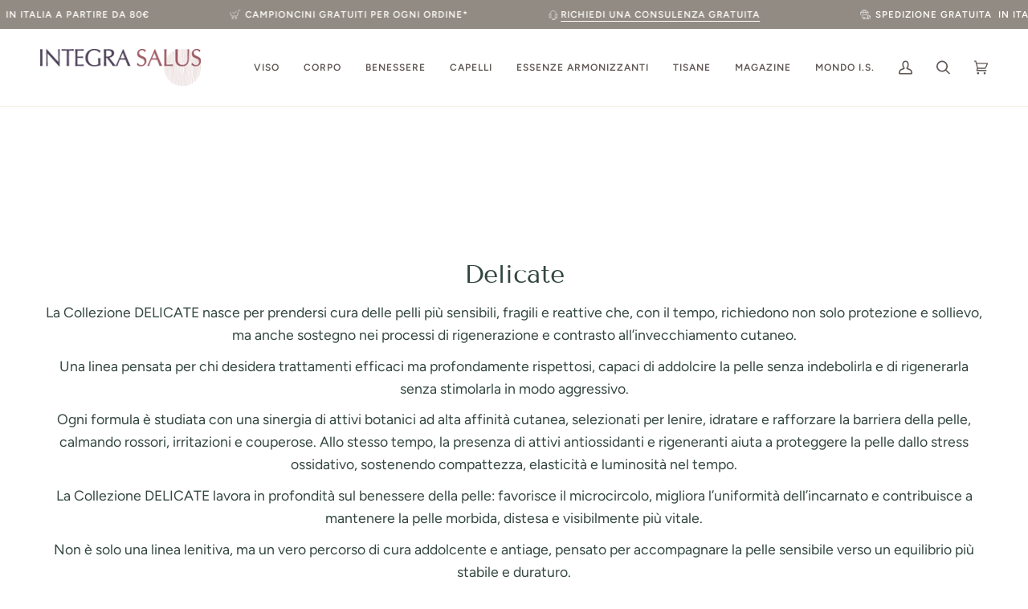

--- FILE ---
content_type: text/html; charset=utf-8
request_url: https://shop.integrasalus.it/collections/cosmetici-pelle-sensibile-delicata-delicate
body_size: 46361
content:
<!doctype html>




<html class="no-js" lang="it" ><head>
  <meta name="google-site-verification" content="twS6xMHb5dJn_B0kO9Sasfc-Jhd0wnrFLAUdtp9FpKs" />
  <meta charset="utf-8">
  <meta http-equiv="X-UA-Compatible" content="IE=edge,chrome=1">
  <meta name="viewport" content="width=device-width,initial-scale=1,viewport-fit=cover">
  <meta name="facebook-domain-verification" content="6f0t3km5y1bh37cnz02hhtecl3jroo" />
    <meta name="theme-color" content="#567e73"><link rel="canonical" href="https://shop.integrasalus.it/collections/cosmetici-pelle-sensibile-delicata-delicate"><!-- ======================= Pipeline Theme V6.5.1 ========================= -->

  <link rel="preconnect" href="https://cdn.shopify.com" crossorigin>
  <link rel="preconnect" href="https://fonts.shopify.com" crossorigin>
  <link rel="preconnect" href="https://monorail-edge.shopifysvc.com" crossorigin>


  <link rel="preload" href="//shop.integrasalus.it/cdn/shop/t/5/assets/lazysizes.js?v=111431644619468174291677087315" as="script">
  <link rel="preload" href="//shop.integrasalus.it/cdn/shop/t/5/assets/vendor.js?v=131139509784942254651677087315" as="script">
  <link rel="preload" href="//shop.integrasalus.it/cdn/shop/t/5/assets/theme.js?v=55005270439858887571677087315" as="script">
  <link rel="preload" href="//shop.integrasalus.it/cdn/shop/t/5/assets/theme.css?v=114340023705655892471677087315" as="style"><link rel="shortcut icon" href="//shop.integrasalus.it/cdn/shop/files/Logo_IS_web_bianco_32x32.png?v=1673981655" type="image/png"><!-- Title and description ================================================ -->
  
  <title>
    

    Cosmetici pelle delicata sensibile Delicate
&ndash; Integra Salus Shop

  </title><meta name="description" content="Dedicati alle pelli più sensibili e irritabili, per un’azione emolliente, calmante, idratante, lenitiva, rinfrescante, decongestionante. Per ridare compattezza ed elasticità ai tessuti, proteggere il microcircolo con effetto schiarente e uniformante.">
  <!-- /snippets/social-meta-tags.liquid --><meta property="og:site_name" content="Integra Salus Shop">
<meta property="og:url" content="https://shop.integrasalus.it/collections/cosmetici-pelle-sensibile-delicata-delicate">
<meta property="og:title" content="Cosmetici pelle delicata sensibile Delicate">
<meta property="og:type" content="website">
<meta property="og:description" content="Dedicati alle pelli più sensibili e irritabili, per un’azione emolliente, calmante, idratante, lenitiva, rinfrescante, decongestionante. Per ridare compattezza ed elasticità ai tessuti, proteggere il microcircolo con effetto schiarente e uniformante."><meta property="og:image" content="http://shop.integrasalus.it/cdn/shop/files/Logo_IS_web_1_Tavola_disegno_1.png?v=1673981629">
    <meta property="og:image:secure_url" content="https://shop.integrasalus.it/cdn/shop/files/Logo_IS_web_1_Tavola_disegno_1.png?v=1673981629">
    <meta property="og:image:width" content="1200">
    <meta property="og:image:height" content="628">


<meta name="twitter:site" content="@">
<meta name="twitter:card" content="summary_large_image">
<meta name="twitter:title" content="Cosmetici pelle delicata sensibile Delicate">
<meta name="twitter:description" content="Dedicati alle pelli più sensibili e irritabili, per un’azione emolliente, calmante, idratante, lenitiva, rinfrescante, decongestionante. Per ridare compattezza ed elasticità ai tessuti, proteggere il microcircolo con effetto schiarente e uniformante."><!-- CSS ================================================================== -->

  <link href="//shop.integrasalus.it/cdn/shop/t/5/assets/font-settings.css?v=165948716169365525181765551961" rel="stylesheet" type="text/css" media="all" />

  <!-- /snippets/css-variables.liquid -->


<style data-shopify>

:root {
/* ================ Layout Variables ================ */






--LAYOUT-WIDTH: 1450px;
--LAYOUT-GUTTER: 24px;
--LAYOUT-GUTTER-OFFSET: -24px;
--NAV-GUTTER: 15px;
--LAYOUT-OUTER: 50px;

/* ================ Product video ================ */

--COLOR-VIDEO-BG: #f2f2f2;


/* ================ Color Variables ================ */

/* === Backgrounds ===*/
--COLOR-BG: #ffffff;
--COLOR-BG-ACCENT: #fcfaf7;

/* === Text colors ===*/
--COLOR-TEXT-DARK: #111c19;
--COLOR-TEXT: #334641;
--COLOR-TEXT-LIGHT: #707e7a;

/* === Bright color ===*/
--COLOR-PRIMARY: #74625a;
--COLOR-PRIMARY-HOVER: #523a2f;
--COLOR-PRIMARY-FADE: rgba(116, 98, 90, 0.05);
--COLOR-PRIMARY-FADE-HOVER: rgba(116, 98, 90, 0.1);--COLOR-PRIMARY-OPPOSITE: #ffffff;

/* === Secondary/link Color ===*/
--COLOR-SECONDARY: #567e73;
--COLOR-SECONDARY-HOVER: #2d5b4e;
--COLOR-SECONDARY-FADE: rgba(86, 126, 115, 0.05);
--COLOR-SECONDARY-FADE-HOVER: rgba(86, 126, 115, 0.1);--COLOR-SECONDARY-OPPOSITE: #ffffff;

/* === Shades of grey ===*/
--COLOR-A5:  rgba(51, 70, 65, 0.05);
--COLOR-A10: rgba(51, 70, 65, 0.1);
--COLOR-A20: rgba(51, 70, 65, 0.2);
--COLOR-A35: rgba(51, 70, 65, 0.35);
--COLOR-A50: rgba(51, 70, 65, 0.5);
--COLOR-A80: rgba(51, 70, 65, 0.8);
--COLOR-A90: rgba(51, 70, 65, 0.9);
--COLOR-A95: rgba(51, 70, 65, 0.95);


/* ================ Inverted Color Variables ================ */

--INVERSE-BG: #2e413d;
--INVERSE-BG-ACCENT: #605855;

/* === Text colors ===*/
--INVERSE-TEXT-DARK: #ffffff;
--INVERSE-TEXT: #ffffff;
--INVERSE-TEXT-LIGHT: #c0c6c5;

/* === Bright color ===*/
--INVERSE-PRIMARY: #ffe5da;
--INVERSE-PRIMARY-HOVER: #ffaf8e;
--INVERSE-PRIMARY-FADE: rgba(255, 229, 218, 0.05);
--INVERSE-PRIMARY-FADE-HOVER: rgba(255, 229, 218, 0.1);--INVERSE-PRIMARY-OPPOSITE: #000000;


/* === Second Color ===*/
--INVERSE-SECONDARY: #dff3fd;
--INVERSE-SECONDARY-HOVER: #91dbff;
--INVERSE-SECONDARY-FADE: rgba(223, 243, 253, 0.05);
--INVERSE-SECONDARY-FADE-HOVER: rgba(223, 243, 253, 0.1);--INVERSE-SECONDARY-OPPOSITE: #000000;


/* === Shades of grey ===*/
--INVERSE-A5:  rgba(255, 255, 255, 0.05);
--INVERSE-A10: rgba(255, 255, 255, 0.1);
--INVERSE-A20: rgba(255, 255, 255, 0.2);
--INVERSE-A35: rgba(255, 255, 255, 0.3);
--INVERSE-A80: rgba(255, 255, 255, 0.8);
--INVERSE-A90: rgba(255, 255, 255, 0.9);
--INVERSE-A95: rgba(255, 255, 255, 0.95);


/* ================ Bright Color Variables ================ */

--BRIGHT-BG: #e7caac;
--BRIGHT-BG-ACCENT: #ff4b00;

/* === Text colors ===*/
--BRIGHT-TEXT-DARK: #ffffff;
--BRIGHT-TEXT: #ffffff;
--BRIGHT-TEXT-LIGHT: #f8efe6;

/* === Bright color ===*/
--BRIGHT-PRIMARY: #ff4b00;
--BRIGHT-PRIMARY-HOVER: #b33500;
--BRIGHT-PRIMARY-FADE: rgba(255, 75, 0, 0.05);
--BRIGHT-PRIMARY-FADE-HOVER: rgba(255, 75, 0, 0.1);--BRIGHT-PRIMARY-OPPOSITE: #000000;


/* === Second Color ===*/
--BRIGHT-SECONDARY: #3f9f85;
--BRIGHT-SECONDARY-HOVER: #1e735c;
--BRIGHT-SECONDARY-FADE: rgba(63, 159, 133, 0.05);
--BRIGHT-SECONDARY-FADE-HOVER: rgba(63, 159, 133, 0.1);--BRIGHT-SECONDARY-OPPOSITE: #000000;


/* === Shades of grey ===*/
--BRIGHT-A5:  rgba(255, 255, 255, 0.05);
--BRIGHT-A10: rgba(255, 255, 255, 0.1);
--BRIGHT-A20: rgba(255, 255, 255, 0.2);
--BRIGHT-A35: rgba(255, 255, 255, 0.3);
--BRIGHT-A80: rgba(255, 255, 255, 0.8);
--BRIGHT-A90: rgba(255, 255, 255, 0.9);
--BRIGHT-A95: rgba(255, 255, 255, 0.95);


/* === Account Bar ===*/
--COLOR-ANNOUNCEMENT-BG: #918b83;
--COLOR-ANNOUNCEMENT-TEXT: #fffcf9;

/* === Nav and dropdown link background ===*/
--COLOR-NAV: #ffffff;
--COLOR-NAV-TEXT: #605855;
--COLOR-NAV-TEXT-DARK: #3d302c;
--COLOR-NAV-TEXT-LIGHT: #908a88;
--COLOR-NAV-BORDER: #f8f0e7;
--COLOR-NAV-A10: rgba(96, 88, 85, 0.1);
--COLOR-NAV-A50: rgba(96, 88, 85, 0.5);
--COLOR-HIGHLIGHT-LINK: #c2a98c;

/* === Site Footer ===*/
--COLOR-FOOTER-BG: #918b83;
--COLOR-FOOTER-TEXT: #ffffff;
--COLOR-FOOTER-A5: rgba(255, 255, 255, 0.05);
--COLOR-FOOTER-A15: rgba(255, 255, 255, 0.15);
--COLOR-FOOTER-A90: rgba(255, 255, 255, 0.9);

/* === Sub-Footer ===*/
--COLOR-SUB-FOOTER-BG: #615d57;
--COLOR-SUB-FOOTER-TEXT: #fcfaf7;
--COLOR-SUB-FOOTER-A5: rgba(252, 250, 247, 0.05);
--COLOR-SUB-FOOTER-A15: rgba(252, 250, 247, 0.15);
--COLOR-SUB-FOOTER-A90: rgba(252, 250, 247, 0.9);

/* === Products ===*/
--PRODUCT-GRID-ASPECT-RATIO: 100%;

/* === Product badges ===*/
--COLOR-BADGE: #ffffff;
--COLOR-BADGE-TEXT: #424242;
--COLOR-BADGE-TEXT-HOVER: #686868;
--COLOR-BADGE-HAIRLINE: #f6f6f6;

/* === Product item slider ===*/--COLOR-PRODUCT-SLIDER: #ffffff;--COLOR-PRODUCT-SLIDER-OPPOSITE: rgba(13, 13, 13, 0.06);/* === disabled form colors ===*/
--COLOR-DISABLED-BG: #ebedec;
--COLOR-DISABLED-TEXT: #b8bebd;

--INVERSE-DISABLED-BG: #435450;
--INVERSE-DISABLED-TEXT: #778481;

/* === Button Radius === */
--BUTTON-RADIUS: 2px;


/* ================ Typography ================ */

--FONT-STACK-BODY: Figtree, sans-serif;
--FONT-STYLE-BODY: normal;
--FONT-WEIGHT-BODY: 400;
--FONT-WEIGHT-BODY-BOLD: 500;
--FONT-ADJUST-BODY: 1.0;

--FONT-STACK-HEADING: "Tenor Sans", sans-serif;
--FONT-STYLE-HEADING: normal;
--FONT-WEIGHT-HEADING: 400;
--FONT-WEIGHT-HEADING-BOLD: 700;
--FONT-ADJUST-HEADING: 1.0;

  --FONT-HEADING-SPACE: normal;
  --FONT-HEADING-CAPS: none;


--FONT-STACK-ACCENT: Figtree, sans-serif;
--FONT-STYLE-ACCENT: normal;
--FONT-WEIGHT-ACCENT: 500;
--FONT-WEIGHT-ACCENT-BOLD: 600;
--FONT-ADJUST-ACCENT: 1.0;
--FONT-SPACING-ACCENT: 1px;

--FONT-STACK-NAV: Figtree, sans-serif;
--FONT-STYLE-NAV: normal;
--FONT-ADJUST-NAV: 1.0;

--FONT-WEIGHT-NAV: 500;
--FONT-WEIGHT-NAV-BOLD: 600;

  --FONT-WEIGHT-NAV: var(--FONT-WEIGHT-NAV-BOLD);


--ICO-SELECT: url('//shop.integrasalus.it/cdn/shop/t/5/assets/ico-select.svg?v=1322231652921098661677087556');

/* ================ Photo correction ================ */
--PHOTO-CORRECTION: 100%;



}

</style>


  <link href="//shop.integrasalus.it/cdn/shop/t/5/assets/theme.css?v=114340023705655892471677087315" rel="stylesheet" type="text/css" media="all" />

  <script>
    document.documentElement.className = document.documentElement.className.replace('no-js', 'js');

    
      document.documentElement.classList.add('aos-initialized');let root = '/';
    if (root[root.length - 1] !== '/') {
      root = `${root}/`;
    }
    var theme = {
      routes: {
        root_url: root,
        cart: '/cart',
        cart_add_url: '/cart/add',
        product_recommendations_url: '/recommendations/products',
        account_addresses_url: '/account/addresses'
      },
      state: {
        cartOpen: null,
      },
      sizes: {
        small: 480,
        medium: 768,
        large: 1100,
        widescreen: 1400
      },
      keyboardKeys: {
        TAB: 9,
        ENTER: 13,
        ESCAPE: 27,
        SPACE: 32,
        LEFTARROW: 37,
        RIGHTARROW: 39
      },
      assets: {
        photoswipe: '//shop.integrasalus.it/cdn/shop/t/5/assets/photoswipe.js?v=162613001030112971491677087315',
        smoothscroll: '//shop.integrasalus.it/cdn/shop/t/5/assets/smoothscroll.js?v=37906625415260927261677087315',
        swatches: '//shop.integrasalus.it/cdn/shop/t/5/assets/swatches.json?v=154940297821828866241677087315',
        noImage: '//shop.integrasalus.it/cdn/shopifycloud/storefront/assets/no-image-2048-a2addb12.gif',
        base: '//shop.integrasalus.it/cdn/shop/t/5/assets/'
      },
      strings: {
        swatchesKey: "Colore",
        addToCart: "Aggiungi al carrello",
        estimateShipping: "Stima spedizione",
        noShippingAvailable: "Non effettuiamo spedizioni a questo luogo.",
        free: "Gratis",
        from: "Da",
        preOrder: "Preordina",
        soldOut: "Esaurito",
        sale: "Prezzo Scontato",
        subscription: "Abbonamento",
        unavailable: "Non disponibile",
        unitPrice: "Prezzo unitario",
        unitPriceSeparator: "per",
        stockout: "Tutti i pezzi disponibili sono nel carrello",
        products: "Prodotti",
        pages: "Pagine",
        collections: "Collezioni",
        resultsFor: "Risultati per",
        noResultsFor: "Nessun risultato per",
        articles: "Articoli",
        successMessage: "Link copiato negli appunti",
      },
      settings: {
        badge_sale_type: "percentage",
        search_products: true,
        search_collections: true,
        search_pages: true,
        search_articles: true,
        animate_hover: true,
        animate_scroll: true,
        show_locale_desktop: null,
        show_locale_mobile: null,
        show_currency_desktop: null,
        show_currency_mobile: null,
        currency_select_type: "country",
        currency_code_enable: false,
        excluded_collections_strict: ["all"," frontpage"],
        excluded_collections: ["sibling"]
      },
      info: {
        name: 'pipeline'
      },
      version: '6.5.1',
      moneyFormat: "€{{amount_with_comma_separator}}",
      shopCurrency: "EUR",
      currencyCode: "EUR"
    }
    let windowInnerHeight = window.innerHeight;
    document.documentElement.style.setProperty('--full-screen', `${windowInnerHeight}px`);
    document.documentElement.style.setProperty('--three-quarters', `${windowInnerHeight * 0.75}px`);
    document.documentElement.style.setProperty('--two-thirds', `${windowInnerHeight * 0.66}px`);
    document.documentElement.style.setProperty('--one-half', `${windowInnerHeight * 0.5}px`);
    document.documentElement.style.setProperty('--one-third', `${windowInnerHeight * 0.33}px`);
    document.documentElement.style.setProperty('--one-fifth', `${windowInnerHeight * 0.2}px`);

    window.lazySizesConfig = window.lazySizesConfig || {};
    window.lazySizesConfig.loadHidden = false;
    window.isRTL = document.documentElement.getAttribute('dir') === 'rtl';
  </script><!-- Theme Javascript ============================================================== -->
  <script src="//shop.integrasalus.it/cdn/shop/t/5/assets/lazysizes.js?v=111431644619468174291677087315" async="async"></script>
  <script src="//shop.integrasalus.it/cdn/shop/t/5/assets/vendor.js?v=131139509784942254651677087315" defer="defer"></script>
  <script src="//shop.integrasalus.it/cdn/shop/t/5/assets/theme.js?v=55005270439858887571677087315" defer="defer"></script>

  <script>
    (function () {
      function onPageShowEvents() {
        if ('requestIdleCallback' in window) {
          requestIdleCallback(initCartEvent, { timeout: 500 })
        } else {
          initCartEvent()
        }
        function initCartEvent(){
          window.fetch(window.theme.routes.cart + '.js')
          .then((response) => {
            if(!response.ok){
              throw {status: response.statusText};
            }
            return response.json();
          })
          .then((response) => {
            document.dispatchEvent(new CustomEvent('theme:cart:change', {
              detail: {
                cart: response,
              },
              bubbles: true,
            }));
            return response;
          })
          .catch((e) => {
            console.error(e);
          });
        }
      };
      window.onpageshow = onPageShowEvents;
    })();
  </script>

  <script type="text/javascript">
    if (window.MSInputMethodContext && document.documentMode) {
      var scripts = document.getElementsByTagName('script')[0];
      var polyfill = document.createElement("script");
      polyfill.defer = true;
      polyfill.src = "//shop.integrasalus.it/cdn/shop/t/5/assets/ie11.js?v=144489047535103983231677087315";

      scripts.parentNode.insertBefore(polyfill, scripts);
    }
  </script>

  <!-- Shopify app scripts =========================================================== -->
  <script>window.performance && window.performance.mark && window.performance.mark('shopify.content_for_header.start');</script><meta name="facebook-domain-verification" content="3y8l7gtaonm0ac4ymtuxvx1dzd7qdn">
<meta name="google-site-verification" content="K6wxu09sOLGvHV_raBow7PPLB3Lb6hS_DIli5iOFj1g">
<meta id="shopify-digital-wallet" name="shopify-digital-wallet" content="/67044606220/digital_wallets/dialog">
<meta name="shopify-checkout-api-token" content="987f8236aa0a52734edd5e316285809c">
<meta id="in-context-paypal-metadata" data-shop-id="67044606220" data-venmo-supported="false" data-environment="production" data-locale="it_IT" data-paypal-v4="true" data-currency="EUR">
<link rel="alternate" type="application/atom+xml" title="Feed" href="/collections/cosmetici-pelle-sensibile-delicata-delicate.atom" />
<link rel="alternate" type="application/json+oembed" href="https://shop.integrasalus.it/collections/cosmetici-pelle-sensibile-delicata-delicate.oembed">
<script async="async" src="/checkouts/internal/preloads.js?locale=it-IT"></script>
<link rel="preconnect" href="https://shop.app" crossorigin="anonymous">
<script async="async" src="https://shop.app/checkouts/internal/preloads.js?locale=it-IT&shop_id=67044606220" crossorigin="anonymous"></script>
<script id="apple-pay-shop-capabilities" type="application/json">{"shopId":67044606220,"countryCode":"IT","currencyCode":"EUR","merchantCapabilities":["supports3DS"],"merchantId":"gid:\/\/shopify\/Shop\/67044606220","merchantName":"Integra Salus Shop","requiredBillingContactFields":["postalAddress","email","phone"],"requiredShippingContactFields":["postalAddress","email","phone"],"shippingType":"shipping","supportedNetworks":["visa","maestro","masterCard","amex"],"total":{"type":"pending","label":"Integra Salus Shop","amount":"1.00"},"shopifyPaymentsEnabled":true,"supportsSubscriptions":true}</script>
<script id="shopify-features" type="application/json">{"accessToken":"987f8236aa0a52734edd5e316285809c","betas":["rich-media-storefront-analytics"],"domain":"shop.integrasalus.it","predictiveSearch":true,"shopId":67044606220,"locale":"it"}</script>
<script>var Shopify = Shopify || {};
Shopify.shop = "integra-salus-1752.myshopify.com";
Shopify.locale = "it";
Shopify.currency = {"active":"EUR","rate":"1.0"};
Shopify.country = "IT";
Shopify.theme = {"name":"Pipeline","id":142468841740,"schema_name":"Pipeline","schema_version":"6.5.1","theme_store_id":739,"role":"main"};
Shopify.theme.handle = "null";
Shopify.theme.style = {"id":null,"handle":null};
Shopify.cdnHost = "shop.integrasalus.it/cdn";
Shopify.routes = Shopify.routes || {};
Shopify.routes.root = "/";</script>
<script type="module">!function(o){(o.Shopify=o.Shopify||{}).modules=!0}(window);</script>
<script>!function(o){function n(){var o=[];function n(){o.push(Array.prototype.slice.apply(arguments))}return n.q=o,n}var t=o.Shopify=o.Shopify||{};t.loadFeatures=n(),t.autoloadFeatures=n()}(window);</script>
<script>
  window.ShopifyPay = window.ShopifyPay || {};
  window.ShopifyPay.apiHost = "shop.app\/pay";
  window.ShopifyPay.redirectState = null;
</script>
<script id="shop-js-analytics" type="application/json">{"pageType":"collection"}</script>
<script defer="defer" async type="module" src="//shop.integrasalus.it/cdn/shopifycloud/shop-js/modules/v2/client.init-shop-cart-sync_DBkBYU4u.it.esm.js"></script>
<script defer="defer" async type="module" src="//shop.integrasalus.it/cdn/shopifycloud/shop-js/modules/v2/chunk.common_Bivs4Di_.esm.js"></script>
<script type="module">
  await import("//shop.integrasalus.it/cdn/shopifycloud/shop-js/modules/v2/client.init-shop-cart-sync_DBkBYU4u.it.esm.js");
await import("//shop.integrasalus.it/cdn/shopifycloud/shop-js/modules/v2/chunk.common_Bivs4Di_.esm.js");

  window.Shopify.SignInWithShop?.initShopCartSync?.({"fedCMEnabled":true,"windoidEnabled":true});

</script>
<script>
  window.Shopify = window.Shopify || {};
  if (!window.Shopify.featureAssets) window.Shopify.featureAssets = {};
  window.Shopify.featureAssets['shop-js'] = {"shop-cart-sync":["modules/v2/client.shop-cart-sync_DRwX6nDW.it.esm.js","modules/v2/chunk.common_Bivs4Di_.esm.js"],"init-fed-cm":["modules/v2/client.init-fed-cm_BuvK7TtG.it.esm.js","modules/v2/chunk.common_Bivs4Di_.esm.js"],"init-windoid":["modules/v2/client.init-windoid_DIfIlX9n.it.esm.js","modules/v2/chunk.common_Bivs4Di_.esm.js"],"init-shop-email-lookup-coordinator":["modules/v2/client.init-shop-email-lookup-coordinator_CTqdooTa.it.esm.js","modules/v2/chunk.common_Bivs4Di_.esm.js"],"shop-cash-offers":["modules/v2/client.shop-cash-offers_DH2AMOrM.it.esm.js","modules/v2/chunk.common_Bivs4Di_.esm.js","modules/v2/chunk.modal_6w1UtILY.esm.js"],"shop-button":["modules/v2/client.shop-button_BWU4Ej2I.it.esm.js","modules/v2/chunk.common_Bivs4Di_.esm.js"],"shop-toast-manager":["modules/v2/client.shop-toast-manager_Bf_Cko8v.it.esm.js","modules/v2/chunk.common_Bivs4Di_.esm.js"],"avatar":["modules/v2/client.avatar_BTnouDA3.it.esm.js"],"pay-button":["modules/v2/client.pay-button_s5RWRwDl.it.esm.js","modules/v2/chunk.common_Bivs4Di_.esm.js"],"init-shop-cart-sync":["modules/v2/client.init-shop-cart-sync_DBkBYU4u.it.esm.js","modules/v2/chunk.common_Bivs4Di_.esm.js"],"shop-login-button":["modules/v2/client.shop-login-button_D0BCYDhI.it.esm.js","modules/v2/chunk.common_Bivs4Di_.esm.js","modules/v2/chunk.modal_6w1UtILY.esm.js"],"init-customer-accounts-sign-up":["modules/v2/client.init-customer-accounts-sign-up_BLOO4MoV.it.esm.js","modules/v2/client.shop-login-button_D0BCYDhI.it.esm.js","modules/v2/chunk.common_Bivs4Di_.esm.js","modules/v2/chunk.modal_6w1UtILY.esm.js"],"init-shop-for-new-customer-accounts":["modules/v2/client.init-shop-for-new-customer-accounts_COah5pzV.it.esm.js","modules/v2/client.shop-login-button_D0BCYDhI.it.esm.js","modules/v2/chunk.common_Bivs4Di_.esm.js","modules/v2/chunk.modal_6w1UtILY.esm.js"],"init-customer-accounts":["modules/v2/client.init-customer-accounts_DWzouIcw.it.esm.js","modules/v2/client.shop-login-button_D0BCYDhI.it.esm.js","modules/v2/chunk.common_Bivs4Di_.esm.js","modules/v2/chunk.modal_6w1UtILY.esm.js"],"shop-follow-button":["modules/v2/client.shop-follow-button_DYPtBXlp.it.esm.js","modules/v2/chunk.common_Bivs4Di_.esm.js","modules/v2/chunk.modal_6w1UtILY.esm.js"],"checkout-modal":["modules/v2/client.checkout-modal_C7xF1TCw.it.esm.js","modules/v2/chunk.common_Bivs4Di_.esm.js","modules/v2/chunk.modal_6w1UtILY.esm.js"],"lead-capture":["modules/v2/client.lead-capture_DhjBXi_3.it.esm.js","modules/v2/chunk.common_Bivs4Di_.esm.js","modules/v2/chunk.modal_6w1UtILY.esm.js"],"shop-login":["modules/v2/client.shop-login_DG4QDlwr.it.esm.js","modules/v2/chunk.common_Bivs4Di_.esm.js","modules/v2/chunk.modal_6w1UtILY.esm.js"],"payment-terms":["modules/v2/client.payment-terms_Bm6b8FRY.it.esm.js","modules/v2/chunk.common_Bivs4Di_.esm.js","modules/v2/chunk.modal_6w1UtILY.esm.js"]};
</script>
<script>(function() {
  var isLoaded = false;
  function asyncLoad() {
    if (isLoaded) return;
    isLoaded = true;
    var urls = ["https:\/\/script.pop-convert.com\/new-micro\/production.pc.min.js?unique_id=integra-salus-1752.myshopify.com\u0026shop=integra-salus-1752.myshopify.com","https:\/\/cdn.s3.pop-convert.com\/pcjs.production.min.js?unique_id=integra-salus-1752.myshopify.com\u0026shop=integra-salus-1752.myshopify.com"];
    for (var i = 0; i < urls.length; i++) {
      var s = document.createElement('script');
      s.type = 'text/javascript';
      s.async = true;
      s.src = urls[i];
      var x = document.getElementsByTagName('script')[0];
      x.parentNode.insertBefore(s, x);
    }
  };
  if(window.attachEvent) {
    window.attachEvent('onload', asyncLoad);
  } else {
    window.addEventListener('load', asyncLoad, false);
  }
})();</script>
<script id="__st">var __st={"a":67044606220,"offset":3600,"reqid":"3b2d620c-a3c8-45da-b449-62f690f7ef8e-1768936627","pageurl":"shop.integrasalus.it\/collections\/cosmetici-pelle-sensibile-delicata-delicate","u":"3ef380e618e9","p":"collection","rtyp":"collection","rid":492716949772};</script>
<script>window.ShopifyPaypalV4VisibilityTracking = true;</script>
<script id="captcha-bootstrap">!function(){'use strict';const t='contact',e='account',n='new_comment',o=[[t,t],['blogs',n],['comments',n],[t,'customer']],c=[[e,'customer_login'],[e,'guest_login'],[e,'recover_customer_password'],[e,'create_customer']],r=t=>t.map((([t,e])=>`form[action*='/${t}']:not([data-nocaptcha='true']) input[name='form_type'][value='${e}']`)).join(','),a=t=>()=>t?[...document.querySelectorAll(t)].map((t=>t.form)):[];function s(){const t=[...o],e=r(t);return a(e)}const i='password',u='form_key',d=['recaptcha-v3-token','g-recaptcha-response','h-captcha-response',i],f=()=>{try{return window.sessionStorage}catch{return}},m='__shopify_v',_=t=>t.elements[u];function p(t,e,n=!1){try{const o=window.sessionStorage,c=JSON.parse(o.getItem(e)),{data:r}=function(t){const{data:e,action:n}=t;return t[m]||n?{data:e,action:n}:{data:t,action:n}}(c);for(const[e,n]of Object.entries(r))t.elements[e]&&(t.elements[e].value=n);n&&o.removeItem(e)}catch(o){console.error('form repopulation failed',{error:o})}}const l='form_type',E='cptcha';function T(t){t.dataset[E]=!0}const w=window,h=w.document,L='Shopify',v='ce_forms',y='captcha';let A=!1;((t,e)=>{const n=(g='f06e6c50-85a8-45c8-87d0-21a2b65856fe',I='https://cdn.shopify.com/shopifycloud/storefront-forms-hcaptcha/ce_storefront_forms_captcha_hcaptcha.v1.5.2.iife.js',D={infoText:'Protetto da hCaptcha',privacyText:'Privacy',termsText:'Termini'},(t,e,n)=>{const o=w[L][v],c=o.bindForm;if(c)return c(t,g,e,D).then(n);var r;o.q.push([[t,g,e,D],n]),r=I,A||(h.body.append(Object.assign(h.createElement('script'),{id:'captcha-provider',async:!0,src:r})),A=!0)});var g,I,D;w[L]=w[L]||{},w[L][v]=w[L][v]||{},w[L][v].q=[],w[L][y]=w[L][y]||{},w[L][y].protect=function(t,e){n(t,void 0,e),T(t)},Object.freeze(w[L][y]),function(t,e,n,w,h,L){const[v,y,A,g]=function(t,e,n){const i=e?o:[],u=t?c:[],d=[...i,...u],f=r(d),m=r(i),_=r(d.filter((([t,e])=>n.includes(e))));return[a(f),a(m),a(_),s()]}(w,h,L),I=t=>{const e=t.target;return e instanceof HTMLFormElement?e:e&&e.form},D=t=>v().includes(t);t.addEventListener('submit',(t=>{const e=I(t);if(!e)return;const n=D(e)&&!e.dataset.hcaptchaBound&&!e.dataset.recaptchaBound,o=_(e),c=g().includes(e)&&(!o||!o.value);(n||c)&&t.preventDefault(),c&&!n&&(function(t){try{if(!f())return;!function(t){const e=f();if(!e)return;const n=_(t);if(!n)return;const o=n.value;o&&e.removeItem(o)}(t);const e=Array.from(Array(32),(()=>Math.random().toString(36)[2])).join('');!function(t,e){_(t)||t.append(Object.assign(document.createElement('input'),{type:'hidden',name:u})),t.elements[u].value=e}(t,e),function(t,e){const n=f();if(!n)return;const o=[...t.querySelectorAll(`input[type='${i}']`)].map((({name:t})=>t)),c=[...d,...o],r={};for(const[a,s]of new FormData(t).entries())c.includes(a)||(r[a]=s);n.setItem(e,JSON.stringify({[m]:1,action:t.action,data:r}))}(t,e)}catch(e){console.error('failed to persist form',e)}}(e),e.submit())}));const S=(t,e)=>{t&&!t.dataset[E]&&(n(t,e.some((e=>e===t))),T(t))};for(const o of['focusin','change'])t.addEventListener(o,(t=>{const e=I(t);D(e)&&S(e,y())}));const B=e.get('form_key'),M=e.get(l),P=B&&M;t.addEventListener('DOMContentLoaded',(()=>{const t=y();if(P)for(const e of t)e.elements[l].value===M&&p(e,B);[...new Set([...A(),...v().filter((t=>'true'===t.dataset.shopifyCaptcha))])].forEach((e=>S(e,t)))}))}(h,new URLSearchParams(w.location.search),n,t,e,['guest_login'])})(!1,!0)}();</script>
<script integrity="sha256-4kQ18oKyAcykRKYeNunJcIwy7WH5gtpwJnB7kiuLZ1E=" data-source-attribution="shopify.loadfeatures" defer="defer" src="//shop.integrasalus.it/cdn/shopifycloud/storefront/assets/storefront/load_feature-a0a9edcb.js" crossorigin="anonymous"></script>
<script crossorigin="anonymous" defer="defer" src="//shop.integrasalus.it/cdn/shopifycloud/storefront/assets/shopify_pay/storefront-65b4c6d7.js?v=20250812"></script>
<script data-source-attribution="shopify.dynamic_checkout.dynamic.init">var Shopify=Shopify||{};Shopify.PaymentButton=Shopify.PaymentButton||{isStorefrontPortableWallets:!0,init:function(){window.Shopify.PaymentButton.init=function(){};var t=document.createElement("script");t.src="https://shop.integrasalus.it/cdn/shopifycloud/portable-wallets/latest/portable-wallets.it.js",t.type="module",document.head.appendChild(t)}};
</script>
<script data-source-attribution="shopify.dynamic_checkout.buyer_consent">
  function portableWalletsHideBuyerConsent(e){var t=document.getElementById("shopify-buyer-consent"),n=document.getElementById("shopify-subscription-policy-button");t&&n&&(t.classList.add("hidden"),t.setAttribute("aria-hidden","true"),n.removeEventListener("click",e))}function portableWalletsShowBuyerConsent(e){var t=document.getElementById("shopify-buyer-consent"),n=document.getElementById("shopify-subscription-policy-button");t&&n&&(t.classList.remove("hidden"),t.removeAttribute("aria-hidden"),n.addEventListener("click",e))}window.Shopify?.PaymentButton&&(window.Shopify.PaymentButton.hideBuyerConsent=portableWalletsHideBuyerConsent,window.Shopify.PaymentButton.showBuyerConsent=portableWalletsShowBuyerConsent);
</script>
<script data-source-attribution="shopify.dynamic_checkout.cart.bootstrap">document.addEventListener("DOMContentLoaded",(function(){function t(){return document.querySelector("shopify-accelerated-checkout-cart, shopify-accelerated-checkout")}if(t())Shopify.PaymentButton.init();else{new MutationObserver((function(e,n){t()&&(Shopify.PaymentButton.init(),n.disconnect())})).observe(document.body,{childList:!0,subtree:!0})}}));
</script>
<link id="shopify-accelerated-checkout-styles" rel="stylesheet" media="screen" href="https://shop.integrasalus.it/cdn/shopifycloud/portable-wallets/latest/accelerated-checkout-backwards-compat.css" crossorigin="anonymous">
<style id="shopify-accelerated-checkout-cart">
        #shopify-buyer-consent {
  margin-top: 1em;
  display: inline-block;
  width: 100%;
}

#shopify-buyer-consent.hidden {
  display: none;
}

#shopify-subscription-policy-button {
  background: none;
  border: none;
  padding: 0;
  text-decoration: underline;
  font-size: inherit;
  cursor: pointer;
}

#shopify-subscription-policy-button::before {
  box-shadow: none;
}

      </style>

<script>window.performance && window.performance.mark && window.performance.mark('shopify.content_for_header.end');</script>

  <!-- Meta Pixel Code  ==============================================================-->
<script>
!function(f,b,e,v,n,t,s)
{if(f.fbq)return;n=f.fbq=function(){n.callMethod?
n.callMethod.apply(n,arguments):n.queue.push(arguments)};
if(!f._fbq)f._fbq=n;n.push=n;n.loaded=!0;n.version='2.0';
n.queue=[];t=b.createElement(e);t.async=!0;
t.src=v;s=b.getElementsByTagName(e)[0];
s.parentNode.insertBefore(t,s)}(window, document,'script',
'https://connect.facebook.net/en_US/fbevents.js');
fbq('init', '1003663217753906');
fbq('track', 'PageView');
</script>
<noscript><img height="1" width="1" style="display:none"
src="https://www.facebook.com/tr?id=1003663217753906&ev=PageView&noscript=1"
/></noscript>
<!-- End Meta Pixel Code -->

  <!-- START BREVO integrazione modulo iscrizione newsletter  ============================  -->
<style>
  @font-face {
    font-display: block;
    font-family: Roboto;
    src: url(https://assets.brevo.com/font/Roboto/Latin/normal/normal/7529907e9eaf8ebb5220c5f9850e3811.woff2) format("woff2"), url(https://assets.brevo.com/font/Roboto/Latin/normal/normal/25c678feafdc175a70922a116c9be3e7.woff) format("woff")
  }

  @font-face {
    font-display: fallback;
    font-family: Roboto;
    font-weight: 600;
    src: url(https://assets.brevo.com/font/Roboto/Latin/medium/normal/6e9caeeafb1f3491be3e32744bc30440.woff2) format("woff2"), url(https://assets.brevo.com/font/Roboto/Latin/medium/normal/71501f0d8d5aa95960f6475d5487d4c2.woff) format("woff")
  }

  @font-face {
    font-display: fallback;
    font-family: Roboto;
    font-weight: 700;
    src: url(https://assets.brevo.com/font/Roboto/Latin/bold/normal/3ef7cf158f310cf752d5ad08cd0e7e60.woff2) format("woff2"), url(https://assets.brevo.com/font/Roboto/Latin/bold/normal/ece3a1d82f18b60bcce0211725c476aa.woff) format("woff")
  }

  #sib-container input:-ms-input-placeholder {
    text-align: left;
    font-family: Helvetica, sans-serif;
    color: #c0ccda;
  }

  #sib-container input::placeholder {
    text-align: left;
    font-family: Helvetica, sans-serif;
    color: #c0ccda;
  }

  #sib-container textarea::placeholder {
    text-align: left;
    font-family: Helvetica, sans-serif;
    color: #c0ccda;
  }

  #sib-container a {
    text-decoration: underline;
    color: #2BB2FC;
  }
  	
.grecaptcha-badge{visibility: collapse !important;
</style>
<link rel="stylesheet" href="https://sibforms.com/forms/end-form/build/sib-styles.css">
<!--  END - We recommend to place the above code in head tag of your website html -->

  
<!-- BEGIN app block: shopify://apps/rt-terms-and-conditions-box/blocks/app-embed/17661ca5-aeea-41b9-8091-d8f7233e8b22 --><script type='text/javascript'>
  window.roarJs = window.roarJs || {};
      roarJs.LegalConfig = {
          metafields: {
          shop: "integra-salus-1752.myshopify.com",
          settings: {"enabled":"1","param":{"message":"Dichiaro di aver letto e di accettare i {link} e la {link-2}.","error_message":"Accetta i termini e le condizioni prima di effettuare un acquisto!","error_display":"dialog","greeting":{"enabled":"1","message":"Per favore accetta i termini prima di effettuare un acquisto!","delay":"1"},"link_order":["link","link-2"],"links":{"link":{"label":"Termini e Condizioni ","target":"_blank","url":"https:\/\/integra-salus-1752.myshopify.com\/policies\/terms-of-service","policy":"terms-of-service"},"link-2":{"label":"Privacy Policy","target":"_blank","url":"https:\/\/integra-salus-1752.myshopify.com\/policies\/privacy-policy","policy":"privacy-policy"}},"force_enabled":"0","optional":"0","optional_message_enabled":"0","optional_message_value":"Thank you! The page will be moved to the checkout page.","optional_checkbox_hidden":"0","time_enabled":"1","time_label":"Accettate Termini e Condizioni e Privacy Policy","checkbox":"1"},"popup":{"title":"Termini e Condizioni","width":"600","button":"Process to Checkout","icon_color":"#197bbd"},"style":{"checkbox":{"size":"20","color":"#74625a"},"message":{"font":"inherit","size":"14","customized":{"enabled":"1","color":"#212b36","accent":"#007ace","error":"#de3618"},"align":"inherit","padding":{"top":"0","right":"10","bottom":"15","left":"15"}}},"only1":"true","installer":[]},
          moneyFormat: "€{{amount_with_comma_separator}}"
      }
  }
</script>
<script src='https://cdn.shopify.com/extensions/019a2c75-764c-7925-b253-e24466484d41/legal-7/assets/legal.js' defer></script>


<!-- END app block --><!-- BEGIN app block: shopify://apps/custlo-customer-account-pro/blocks/app-embed/f81081fd-cd04-43ee-897a-18ef0e5d9b04 -->










<script>
const NEW_ROUTES = { profile: "/pages/custlo?a=cd_my-profile",orders: "/pages/custlo?a=cd_orders",default: "/pages/custlo",};
const cdSelector = ` a[href$="/account/login"], a[href*="/customer_authentication"],  a[href$="/account"], a[href^="https://shopify.com/"][href*="/account"], a[href*="/customer_identity/redirect"], header a.account-actions__link, a[href^="https://account."]`;
  window.moneyFormat = "€{{amount_with_comma_separator}}";
   cart_lang_2 = "true";
    cdp_selector = "";
    lang_2 = "it";
    top_ordered_text_value = "Quantità ordinata fino ad ora";
    cd_recently_viewed_products_add_to_cart = "Aggiungi al carrello";
    cd_recently_viewed_products_sold_out     = "Sold out";
    cd_top_ordered_products_add_to_cart = "Aggiungi al carrello";
    cd_top_ordered_products_sold_out     = "Sold out";
</script>
<script>
  window.custloIsCustomer = {
    isCustomer: false,
      shop_type: "https://shop.integrasalus.it/customer_authentication/redirect?locale=it&region_country=IT"
  };
</script>

     




  

<!-- BEGIN app snippet: css-variables --><style > :root
{
  --app_access_toggle: true;
  --updatebycustomer_toggle: true;
  --reorder_toggle: true;
  --sidebar_menu_size: 15px;
  --sidebar_heading_size: 40px;
  --sidebar_border: #e5e5e5;
  --sidebar_menu_header_background: #fff;
  --main_container_background_color: ;
  --sidebar_menu_background: #fff;
  --sidebar_customer_name: #000;
  --sidebar_menu_text: #000;
  --sidebar_menu_active: #000;
  --sidebar_menu_hover: #000;
  --sidebar_menu_active_text: #fff;
  --sidebar_menu_text_hover: #fff;
  --main_content_text_size: 16px;
  --main_content_heading_size: 40px;
  --main_content_background: #fff;
  --main_content_foreground: #fff;
  --register_primary_button: #000;
  --registration_submit_button_align: ;
  --register_primary_button_text: #fff;
  --register_primary_button_hover: #393434;
  --main_content_primary: #74625A;
  --main_content_primary_text: #fff;
  --main_content_primary_hover: #fff;
  --main_content_heading: #000;
  --main_content_text: #4d4d4d;
  --main_content_label: #000;
  --main_content_foreground_text: #000000;
  --main_content_order_item_back: ;
  --main_content_input_background: #F5F5F5;
  --main_content_border: #e5e5e5;
  --recently_viewed_products_title_font_size: 13px;
  --recently_viewed_products_price_font_size: 12px;
  --recently_viewed_products_add_to_card_font_size: 15px;
  --recently_viewed_products_title_align: left;
  --recently_viewed_products_price_align: left;
  --recently_viewed_products_text_color: #0d0d0d;
  --recently_viewed_products_price_color: #3d3d3d;
  --recently_viewed_products_add_to_cart_text_color: #fff;
  --recently_viewed_products_add_to_cart_text_hover_color: #fff;
  --recently_viewed_products_add_to_cart_background_color: #000;
  --recently_viewed_products_add_to_cart_background_hover_color: #000;
  --recently_viewed_products_add_to_cart_border_color: #000;
  --recently_viewed_products_add_to_cart_border_hover_color: #000;
  --recently_viewed_products_status: true;
  --recently_viewed_products_empty_text_align: left;
  --recently_viewed_products_empty_button_align: left;
  --recently_viewed_products_empty_text_color: #0d0d0d;
  --recently_viewed_products_empty_button_color: ;
  --recently_viewed_products_empty_text_font_size: 15px;
  --recently_viewed_products_empty_button_font_size: 15px;
  --recently_viewed_products_empty_button_text_color: #fff;
  --recently_viewed_products_empty_button_text_hover_color: #fff;
  --recently_viewed_products_empty_button_background_color: #000;
  --recently_viewed_products_empty_button_background_hover_color: #000;
  --recently_viewed_products_empty_button_border_color: #000;
  --recently_viewed_products_empty_button_border_hover_color: #000;
  --recently_viewed_products_variant_status:  block;
  --recently_viewed_products_quantity_status:  flex;
  --recently_viewed_products_price_status:  block;
  --recently_viewed_products_add_to_cart_status:  block;
  --top_ordered_products_title_font_size: 13px;
  --top_ordered_products_price_font_size: 12px;
  --top_ordered_products_count_font_size: 12px;
  --top_ordered_products_add_to_card_font_size: 15px;
  --top_ordered_products_title_align: left;
  --top_ordered_products_price_align: left;
  --top_ordered_products_count_align: left;
  --top_ordered_products_text_color: #0d0d0d;
  --top_ordered_products_price_color: #3d3d3d;
  --top_ordered_products_count_color: #3d3d3d;
  --top_ordered_products_add_to_cart_text_color: #fff;
  --top_ordered_products_add_to_cart_text_hover_color: #fff;
  --top_ordered_products_add_to_cart_background_color: #000;
  --top_ordered_products_add_to_cart_background_hover_color: #000;
  --top_ordered_products_add_to_cart_border_color: #000;
  --top_ordered_products_add_to_cart_border_hover_color: #000;
  --top_ordered_products_status: false;
  --top_ordered_products_empty_text_align: left;
  --top_ordered_products_empty_button_align: left;
  --top_ordered_products_empty_text_color: #0d0d0d;
  --top_ordered_products_empty_button_color: ;
  --top_ordered_products_empty_text_font_size: 15px;
  --top_ordered_products_empty_button_font_size: 15px;
  --top_ordered_products_empty_button_text_color: #fff;
  --top_ordered_products_empty_button_text_hover_color: #fff;
  --top_ordered_products_empty_button_background_color: #000;
  --top_ordered_products_empty_button_background_hover_color: #000;
  --top_ordered_products_empty_button_border_color: #000;
  --top_ordered_products_empty_button_border_hover_color: #000;
  --register_page_form_background_color: #ffffff;
  --register_form_width: 578px;
  --register_form_border_radius: 4px;
  --register_heading_font_size: 30px ;
  --register_heading_color: #393434;
  --register_label_font_color: #000000;
  --register_label_font_size: 14px;
  --register_input_background_color: #ffffff;
  --register_input_font_color: #000000;
  --register_input_border_color: #C5C5C5 ;
  --register_input_border_radius: 4px ;
  --registration_submit_button_align: center;
  --register_primary_button_text: #fff;
  --register_primary_button_hover: #393434;
  --top_ordered_products_variant_status: block;
  --top_ordered_products_quantity_status: flex;
  --top_ordered_products_price_status: block;
  --top_ordered_products_add_to_cart_status: block;
}
</style><!-- END app snippet -->


  <script src="https://cdn.shopify.com/extensions/019bdace-9865-73f3-b1af-c1b1ebfda683/customer-dashboard-pro-357/assets/cd_recently_viewed.js" defer></script>


<!-- END app block --><!-- BEGIN app block: shopify://apps/sami-product-labels/blocks/app-embed-block/b9b44663-5d51-4be1-8104-faedd68da8c5 --><script type="text/javascript">
  window.Samita = window.Samita || {};
  Samita.ProductLabels = Samita.ProductLabels || {};
  Samita.ProductLabels.locale  = {"shop_locale":{"locale":"it","enabled":true,"primary":true,"published":true}};
  Samita.ProductLabels.page = {title : document.title.replaceAll('"', "'"), href : window.location.href, type: "collection", page_id: "492716949772"};
  Samita.ProductLabels.dataShop = Samita.ProductLabels.dataShop || {};Samita.ProductLabels.dataShop = {"id":18098,"install":1,"configuration":{"money_format":"€{{amount_with_comma_separator}}"},"pricing":{"plan":"FREE","features":{"chose_product_form_collections_tag":false,"design_custom_unlimited_position":false,"design_countdown_timer_label_badge":false,"design_text_hover_label_badge":false,"label_display_product_page_first_image":false,"choose_product_variants":false,"conditions_specific_products":20,"conditions_include_exclude_product_tag":false,"conditions_inventory_status":false,"conditions_sale_products":false,"conditions_customer_tag":false,"conditions_products_created_published":false,"conditions_set_visibility_date_time":false,"images_samples":{"collections":["free_labels","custom","suggestions_for_you","all"]},"badges_labels_conditions":{"fields":["ALL","PRODUCTS"]}}},"settings":{"notUseSearchFileApp":true,"general":{"maximum_condition":"3"},"done_fix_offer":true,"translations":{"default":{"Days":"d","Hours":"h","Minutes":"m","Seconds":"s"}}},"url":"integra-salus-1752.myshopify.com","api_url":"","app_url":"https://label.samita.io/"};Samita.ProductLabels.dataShop.configuration.money_format = "€{{amount_with_comma_separator}}";if (typeof Shopify!= "undefined" && Shopify?.theme?.role != "main") {Samita.ProductLabels.dataShop.settings.notUseSearchFileApp = false;}
  Samita.ProductLabels.theme_id =null;
  Samita.ProductLabels.products = Samita.ProductLabels.products || [];if (typeof Shopify!= "undefined" && Shopify?.theme?.id == 142468841740) {Samita.ProductLabels.themeInfo = {"id":142468841740,"name":"Pipeline","role":"main","theme_store_id":739,"theme_name":"Pipeline","theme_version":"6.5.1"};}if (typeof Shopify!= "undefined" && Shopify?.theme?.id == 142468841740) {Samita.ProductLabels.theme = {"selectors":{"product":{"elementSelectors":[".product-page",".Product",".product-detail",".product-page-container","#ProductSection-product-template","#shopify-section-product-template",".product:not(.featured-product,.slick-slide)",".product-main",".grid:not(.product-grid,.sf-grid,.featured-product)",".grid.product-single","#__pf",".gfqv-product-wrapper",".ga-product",".t4s-container",".gCartItem, .flexRow.noGutter, .cart__row, .line-item, .cart-item, .cart-row, .CartItem, .cart-line-item, .cart-table tbody tr, .container-indent table tbody tr"],"elementNotSelectors":[".mini-cart__recommendations-list"],"notShowCustomBlocks":".variant-swatch__item,.swatch-element,.fera-productReviews-review,share-button,.hdt-variant-picker,.col-story-block,.lightly-spaced-row","link":"[samitaPL-product-link], h3[data-href*=\"/products/\"], div[data-href*=\"/products/\"], a[data-href*=\"/products/\"], a.product-block__link[href*=\"/products/\"], a.indiv-product__link[href*=\"/products/\"], a.thumbnail__link[href*=\"/products/\"], a.product-item__link[href*=\"/products/\"], a.product-card__link[href*=\"/products/\"], a.product-card-link[href*=\"/products/\"], a.product-block__image__link[href*=\"/products/\"], a.stretched-link[href*=\"/products/\"], a.grid-product__link[href*=\"/products/\"], a.product-grid-item--link[href*=\"/products/\"], a.product-link[href*=\"/products/\"], a.product__link[href*=\"/products/\"], a.full-unstyled-link[href*=\"/products/\"], a.grid-item__link[href*=\"/products/\"], a.grid-product__link[href*=\"/products/\"], a[data-product-page-link][href*=\"/products/\"], a[href*=\"/products/\"]:not(.logo-bar__link,.ButtonGroup__Item.Button,.menu-promotion__link,.site-nav__link,.mobile-nav__link,.hero__sidebyside-image-link,.announcement-link,.breadcrumbs-list__link,.single-level-link,.d-none,.icon-twitter,.icon-facebook,.icon-pinterest,#btn,.list-menu__item.link.link--tex,.btnProductQuickview,.index-banner-slides-each,.global-banner-switch,.sub-nav-item-link,.announcement-bar__link,.Carousel__Cell,.Heading,.facebook,.twitter,.pinterest,.loyalty-redeem-product-title,.breadcrumbs__link,.btn-slide,.h2m-menu-item-inner--sub,.glink,.announcement-bar__link,.ts-link,.hero__slide-link)","signal":"[data-product-handle], [data-product-id]","notSignal":":not([data-section-id=\"product-recommendations\"],[data-section-type=\"product-recommendations\"],#product-area,#looxReviews)","priceSelectors":[".product-price",".product__grid__price",".theme-money",".product__price__main","#ProductPrice",".product-price",".product__price—reg","#productPrice-product-template",".product__current-price",".product-thumb-caption-price-current",".product-item-caption-price-current",".grid-product__price,.product__price","span.price","span.product-price",".productitem--price",".product-pricing","div.price","span.money",".product-item__price",".product-list-item-price","p.price",".product-meta__prices","div.product-price","span#price",".price.money","h3.price","a.price",".price-area",".product-item-price",".pricearea",".collectionGrid .collectionBlock-info > p","#ComparePrice",".product--price-wrapper",".product-page--price-wrapper",".color--shop-accent.font-size--s.t--meta.f--main",".ComparePrice",".ProductPrice",".prodThumb .title span:last-child",".price",".product-single__price-product-template",".product-info-price",".price-money",".prod-price","#price-field",".product-grid--price",".prices,.pricing","#product-price",".money-styling",".compare-at-price",".product-item--price",".card__price",".product-card__price",".product-price__price",".product-item__price-wrapper",".product-single__price",".grid-product__price-wrap","a.grid-link p.grid-link__meta",".product__prices","#comparePrice-product-template","dl[class*=\"price\"]","div[class*=\"price\"]",".gl-card-pricing",".ga-product_price-container"],"titleSelectors":[".prod-title",".product-block--title",".product-info__title",".product-thumbnail__title",".product-card__title","div.product__title",".card__heading.h5",".cart-item__name.h4",".spf-product-card__title.h4",".gl-card-title",".ga-product_title"],"imageSelectors":[".product__media","product-grid-item-image img",".lazy-image  img",".collection__image__top picture",".spf-product-card__image-wrapper img",".product-grid-item__image picture","picture img",".product_card__image-wrapper > img",".product_card__image > img",".product__media-image > img",".card__image-container > img",".boost-sd__product-image > img",".product-card__media > img",".product__media img",".AspectRatio > img",".product__media img",".rimage-wrapper > img",".ProductItem__Image",".img-wrapper img",".aspect-ratio img",".product-card__image-wrapper > .product-card__image",".ga-products_image img",".image__container",".image-wrap .grid-product__image",".boost-sd__product-image img",".box-ratio > img",".image-cell img.card__image","img[src*=\"cdn.shopify.com\"][src*=\"/products/\"]","img[srcset*=\"cdn.shopify.com\"][srcset*=\"/products/\"]","img[data-srcset*=\"cdn.shopify.com\"][data-srcset*=\"/products/\"]","img[data-src*=\"cdn.shopify.com\"][data-src*=\"/products/\"]","img[data-srcset*=\"cdn.shopify.com\"][data-srcset*=\"/products/\"]","img[srcset*=\"cdn.shopify.com\"][src*=\"no-image\"]",".product-card__image > img",".product-image-main .image-wrap",".grid-product__image",".media > img","img[srcset*=\"cdn/shop/products/\"]","[data-bgset*=\"cdn.shopify.com\"][data-bgset*=\"/products/\"] > [data-bgset*=\"cdn.shopify.com\"][data-bgset*=\"/products/\"]","[data-bgset*=\"cdn.shopify.com\"][data-bgset*=\"/products/\"]","img[src*=\"cdn.shopify.com\"][src*=\"no-image\"]","img[src*=\"cdn/shop/products/\"]",".ga-product_image",".gfqv-product-image"],"media":".card__inner,.spf-product-card__inner","soldOutBadge":".tag.tag--rectangle, .grid-product__tag--sold-out, on-sale-badge","paymentButton":".shopify-payment-button, .product-form--smart-payment-buttons, .lh-wrap-buynow, .wx-checkout-btn","formSelectors":[".shopify-product-form","form.product_form",".main-product-form","form.t4s-form__product",".product-single__form",".shopify-product-form","#shopify-section-product-template form[action*=\"/cart/add\"]","form[action*=\"/cart/add\"]:not(.form-card)",".ga-products-table li.ga-product",".pf-product-form"],"variantActivator":".product__swatches [data-swatch-option], .product__swatches .swatch--color, .swatch-view-item, variant-radios input, .swatch__container .swatch__option, .gf_swatches .gf_swatch, .product-form__controls-group-options select, ul.clickyboxes li, .pf-variant-select, ul.swatches-select li, .product-options__value, .form-check-swatch, button.btn.swatch select.product__variant, .pf-container a, button.variant.option, ul.js-product__variant--container li, .variant-input, .product-variant > ul > li  ,.input--dropdown, .HorizontalList > li, .product-single__swatch__item, .globo-swatch-list ul.value > .select-option, .form-swatch-item, .selector-wrapper select, select.pf-input, ul.swatches-select > li.nt-swatch.swatch_pr_item, ul.gfqv-swatch-values > li, .lh-swatch-select, .swatch-image, .variant-image-swatch, #option-size, .selector-wrapper .replaced, .regular-select-content > .regular-select-item, .radios--input, ul.swatch-view > li > .swatch-selector ,.single-option-selector, .swatch-element input, [data-product-option], .single-option-selector__radio, [data-index^=\"option\"], .SizeSwatchList input, .swatch-panda input[type=radio], .swatch input, .swatch-element input[type=radio], select[id*=\"product-select-\"], select[id|=\"product-select-option\"], [id|=\"productSelect-product\"], [id|=\"ProductSelect-option\"],select[id|=\"product-variants-option\"],select[id|=\"sca-qv-product-selected-option\"],select[id*=\"product-variants-\"],select[id|=\"product-selectors-option\"],select[id|=\"variant-listbox-option\"],select[id|=\"id-option\"],select[id|=\"SingleOptionSelector\"], .variant-input-wrap input, [data-action=\"select-value\"]","variant":".variant-selection__variants, .formVariantId, .product-variant-id, .product-form__variants, .ga-product_variant_select, select[name=\"id\"], input[name=\"id\"], .qview-variants > select, select[name=\"id[]\"]","variantIdByAttribute":"swatch-current-variant","quantity":".gInputElement, [name=\"qty\"], [name=\"quantity\"]","quantityWrapper":"#Quantity, input.quantity-selector.quantity-input, [data-quantity-input-wrapper], .product-form__quantity-selector, .product-form__item--quantity, .ProductForm__QuantitySelector, .quantity-product-template, .product-qty, .qty-selection, .product__quantity, .js-qty__num","productAddToCartBtnSelectors":[".product-form__cart-submit",".add-to-cart-btn",".product__add-to-cart-button","#AddToCart--product-template","#addToCart","#AddToCart-product-template","#AddToCart",".add_to_cart",".product-form--atc-button","#AddToCart-product",".AddtoCart","button.btn-addtocart",".product-submit","[name=\"add\"]","[type=\"submit\"]",".product-form__add-button",".product-form--add-to-cart",".btn--add-to-cart",".button-cart",".action-button > .add-to-cart","button.btn--tertiary.add-to-cart",".form-actions > button.button",".gf_add-to-cart",".zend_preorder_submit_btn",".gt_button",".wx-add-cart-btn",".previewer_add-to-cart_btn > button",".qview-btn-addtocart",".ProductForm__AddToCart",".button--addToCart","#AddToCartDesk","[data-pf-type=\"ProductATC\"]"],"customAddEl":{"productPageSameLevel":true,"collectionPageSameLevel":true,"cartPageSameLevel":false},"cart":{"buttonOpenCartDrawer":"","drawerForm":".ajax-cart__form, #mini-cart-form, #CartPopup, #rebuy-cart, #CartDrawer-Form, #cart , #theme-ajax-cart, form[action*=\"/cart\"]:not([action*=\"/cart/add\"]):not([hidden])","form":"body, #mini-cart-form","rowSelectors":["gCartItem","flexRow.noGutter","cart__row","line-item","cart-item","cart-row","CartItem","cart-line-item","cart-table tbody tr","container-indent table tbody tr"],"price":"td.cart-item__details > div.product-option"},"collection":{"positionBadgeImageWrapper":"","positionBadgeTitleWrapper":"","positionBadgePriceWrapper":"","notElClass":["boost-sd__product-item","product-list","samitaPL-card-list","cart-items-con","boost-pfs-search-suggestion-group","collection","pf-slide","boost-sd__cart-body","boost-sd__product-list","snize-search-results-content","productGrid","footer__links","header__links-list","cartitems--list","Cart__ItemList","minicart-list-prd","mini-cart-item","mini-cart__line-item-list","cart-items","grid","products","ajax-cart__form","hero__link","collection__page-products","cc-filters-results","footer-sect","collection-grid","card-list","page-width","collection-template","mobile-nav__sublist","product-grid","site-nav__dropdown","search__results","product-recommendations","faq__wrapper","section-featured-product","announcement_wrapper","cart-summary-item-container","cart-drawer__line-items","product-quick-add","cart__items","rte","m-cart-drawer__items","scd__items","sf__product-listings","line-item"]},"quickView":{"activator":"a.quickview-icon.quickview, .qv-icon, .previewer-button, .sca-qv-button, .product-item__action-button[data-action=\"open-modal\"], .boost-pfs-quickview-btn, .collection-product[data-action=\"show-product\"], button.product-item__quick-shop-button, .product-item__quick-shop-button-wrapper, .open-quick-view, .product-item__action-button[data-action=\"open-modal\"], .tt-btn-quickview, .product-item-quick-shop .available, .quickshop-trigger, .productitem--action-trigger:not(.productitem--action-atc), .quick-product__btn, .thumbnail, .quick_shop, a.sca-qv-button, .overlay, .quick-view, .open-quick-view, [data-product-card-link], a[rel=\"quick-view\"], a.quick-buy, div.quickview-button > a, .block-inner a.more-info, .quick-shop-modal-trigger, a.quick-view-btn, a.spo-quick-view, div.quickView-button, a.product__label--quick-shop, span.trigger-quick-view, a.act-quickview-button, a.product-modal, [data-quickshop-full], [data-quickshop-slim], [data-quickshop-trigger]","productForm":".qv-form, .qview-form, .description-wrapper_content, .wx-product-wrapper, #sca-qv-add-item-form, .product-form, #boost-pfs-quickview-cart-form, .product.preview .shopify-product-form, .product-details__form, .gfqv-product-form, #ModalquickView form#modal_quick_view, .quick-shop-modal form[action*=\"/cart/add\"], #quick-shop-modal form[action*=\"/cart/add\"], .white-popup.quick-view form[action*=\"/cart/add\"], .quick-view form[action*=\"/cart/add\"], [id*=\"QuickShopModal-\"] form[action*=\"/cart/add\"], .quick-shop.active form[action*=\"/cart/add\"], .quick-view-panel form[action*=\"/cart/add\"], .content.product.preview form[action*=\"/cart/add\"], .quickView-wrap form[action*=\"/cart/add\"], .quick-modal form[action*=\"/cart/add\"], #colorbox form[action*=\"/cart/add\"], .product-quick-view form[action*=\"/cart/add\"], .quickform, .modal--quickshop-full, .modal--quickshop form[action*=\"/cart/add\"], .quick-shop-form, .fancybox-inner form[action*=\"/cart/add\"], #quick-view-modal form[action*=\"/cart/add\"], [data-product-modal] form[action*=\"/cart/add\"], .modal--quick-shop.modal--is-active form[action*=\"/cart/add\"]","appVariantActivator":".previewer_options","appVariantSelector":".full_info, [data-behavior=\"previewer_link\"]","appButtonClass":["sca-qv-cartbtn","qview-btn","btn--fill btn--regular"]}}},"integrateApps":["globo.relatedproduct.loaded","globoFilterQuickviewRenderCompleted","globoFilterRenderSearchCompleted","globoFilterRenderCompleted","shopify:block:select","vsk:product:changed","collectionUpdate","cart:updated","cart:refresh","cart-notification:show"],"timeOut":250,"theme_store_id":739,"theme_name":"Pipeline"};}if (Samita?.ProductLabels?.theme?.selectors) {
    Samita.ProductLabels.settings = {
      selectors: Samita?.ProductLabels?.theme?.selectors,
      integrateApps: Samita?.ProductLabels?.theme?.integrateApps,
      condition: Samita?.ProductLabels?.theme?.condition,
      timeOut: Samita?.ProductLabels?.theme?.timeOut,
    }
  } else {
    Samita.ProductLabels.settings = {
      "selectors": {
          "product": {
              "elementSelectors": [".product-top",".Product",".product-detail",".product-page-container","#ProductSection-product-template",".product",".product-main",".grid",".grid.product-single","#__pf",".gfqv-product-wrapper",".ga-product",".t4s-container",".gCartItem, .flexRow.noGutter, .cart__row, .line-item, .cart-item, .cart-row, .CartItem, .cart-line-item, .cart-table tbody tr, .container-indent table tbody tr"],
              "elementNotSelectors": [".mini-cart__recommendations-list"],
              "notShowCustomBlocks": ".variant-swatch__item",
              "link": "[samitaPL-product-link], a[href*=\"/products/\"]:not(.logo-bar__link,.site-nav__link,.mobile-nav__link,.hero__sidebyside-image-link,.announcement-link)",
              "signal": "[data-product-handle], [data-product-id]",
              "notSignal": ":not([data-section-id=\"product-recommendations\"],[data-section-type=\"product-recommendations\"],#product-area,#looxReviews)",
              "priceSelectors": [".product-option .cvc-money","#ProductPrice-product-template",".product-block--price",".price-list","#ProductPrice",".product-price",".product__price—reg","#productPrice-product-template",".product__current-price",".product-thumb-caption-price-current",".product-item-caption-price-current",".grid-product__price,.product__price","span.price","span.product-price",".productitem--price",".product-pricing","div.price","span.money",".product-item__price",".product-list-item-price","p.price",".product-meta__prices","div.product-price","span#price",".price.money","h3.price","a.price",".price-area",".product-item-price",".pricearea",".collectionGrid .collectionBlock-info > p","#ComparePrice",".product--price-wrapper",".product-page--price-wrapper",".color--shop-accent.font-size--s.t--meta.f--main",".ComparePrice",".ProductPrice",".prodThumb .title span:last-child",".price",".product-single__price-product-template",".product-info-price",".price-money",".prod-price","#price-field",".product-grid--price",".prices,.pricing","#product-price",".money-styling",".compare-at-price",".product-item--price",".card__price",".product-card__price",".product-price__price",".product-item__price-wrapper",".product-single__price",".grid-product__price-wrap","a.grid-link p.grid-link__meta",".product__prices","#comparePrice-product-template","dl[class*=\"price\"]","div[class*=\"price\"]",".gl-card-pricing",".ga-product_price-container"],
              "titleSelectors": [".prod-title",".product-block--title",".product-info__title",".product-thumbnail__title",".product-card__title","div.product__title",".card__heading.h5",".cart-item__name.h4",".spf-product-card__title.h4",".gl-card-title",".ga-product_title"],
              "imageSelectors": ["img.rimage__image",".grid_img",".imgWrapper > img",".gitem-img",".card__media img",".image__inner img",".snize-thumbnail",".zoomImg",".spf-product-card__image",".boost-pfs-filter-product-item-main-image",".pwzrswiper-slide > img",".product__image-wrapper img",".grid__image-ratio",".product__media img",".AspectRatio > img",".rimage-wrapper > img",".ProductItem__Image",".img-wrapper img",".product-card__image-wrapper > .product-card__image",".ga-products_image img",".image__container",".image-wrap .grid-product__image",".boost-sd__product-image img",".box-ratio > img",".image-cell img.card__image","img[src*=\"cdn.shopify.com\"][src*=\"/products/\"]","img[srcset*=\"cdn.shopify.com\"][srcset*=\"/products/\"]","img[data-srcset*=\"cdn.shopify.com\"][data-srcset*=\"/products/\"]","img[data-src*=\"cdn.shopify.com\"][data-src*=\"/products/\"]","img[srcset*=\"cdn.shopify.com\"][src*=\"no-image\"]",".product-card__image > img",".product-image-main .image-wrap",".grid-product__image",".media > img","img[srcset*=\"cdn/shop/products/\"]","[data-bgset*=\"cdn.shopify.com\"][data-bgset*=\"/products/\"]","img[src*=\"cdn.shopify.com\"][src*=\"no-image\"]","img[src*=\"cdn/shop/products/\"]",".ga-product_image",".gfqv-product-image"],
              "media": ".card__inner,.spf-product-card__inner",
              "soldOutBadge": ".tag.tag--rectangle, .grid-product__tag--sold-out",
              "paymentButton": ".shopify-payment-button, .product-form--smart-payment-buttons, .lh-wrap-buynow, .wx-checkout-btn",
              "formSelectors": ["form.product-form, form.product_form","form.t4s-form__product",".product-single__form",".shopify-product-form","#shopify-section-product-template form[action*=\"/cart/add\"]","form[action*=\"/cart/add\"]:not(.form-card)",".ga-products-table li.ga-product",".pf-product-form"],
              "variantActivator": ".product__swatches [data-swatch-option], variant-radios input, .swatch__container .swatch__option, .gf_swatches .gf_swatch, .product-form__controls-group-options select, ul.clickyboxes li, .pf-variant-select, ul.swatches-select li, .product-options__value, .form-check-swatch, button.btn.swatch select.product__variant, .pf-container a, button.variant.option, ul.js-product__variant--container li, .variant-input, .product-variant > ul > li, .input--dropdown, .HorizontalList > li, .product-single__swatch__item, .globo-swatch-list ul.value > .select-option, .form-swatch-item, .selector-wrapper select, select.pf-input, ul.swatches-select > li.nt-swatch.swatch_pr_item, ul.gfqv-swatch-values > li, .lh-swatch-select, .swatch-image, .variant-image-swatch, #option-size, .selector-wrapper .replaced, .regular-select-content > .regular-select-item, .radios--input, ul.swatch-view > li > .swatch-selector, .single-option-selector, .swatch-element input, [data-product-option], .single-option-selector__radio, [data-index^=\"option\"], .SizeSwatchList input, .swatch-panda input[type=radio], .swatch input, .swatch-element input[type=radio], select[id*=\"product-select-\"], select[id|=\"product-select-option\"], [id|=\"productSelect-product\"], [id|=\"ProductSelect-option\"], select[id|=\"product-variants-option\"], select[id|=\"sca-qv-product-selected-option\"], select[id*=\"product-variants-\"], select[id|=\"product-selectors-option\"], select[id|=\"variant-listbox-option\"], select[id|=\"id-option\"], select[id|=\"SingleOptionSelector\"], .variant-input-wrap input, [data-action=\"select-value\"]",
              "variant": ".variant-selection__variants, .product-form__variants, .ga-product_variant_select, select[name=\"id\"], input[name=\"id\"], .qview-variants > select, select[name=\"id[]\"]",
              "quantity": ".gInputElement, [name=\"qty\"], [name=\"quantity\"]",
              "quantityWrapper": "#Quantity, input.quantity-selector.quantity-input, [data-quantity-input-wrapper], .product-form__quantity-selector, .product-form__item--quantity, .ProductForm__QuantitySelector, .quantity-product-template, .product-qty, .qty-selection, .product__quantity, .js-qty__num",
              "productAddToCartBtnSelectors": [".product-form__cart-submit",".add-to-cart-btn",".product__add-to-cart-button","#AddToCart--product-template","#addToCart","#AddToCart-product-template","#AddToCart",".add_to_cart",".product-form--atc-button","#AddToCart-product",".AddtoCart","button.btn-addtocart",".product-submit","[name=\"add\"]","[type=\"submit\"]",".product-form__add-button",".product-form--add-to-cart",".btn--add-to-cart",".button-cart",".action-button > .add-to-cart","button.btn--tertiary.add-to-cart",".form-actions > button.button",".gf_add-to-cart",".zend_preorder_submit_btn",".gt_button",".wx-add-cart-btn",".previewer_add-to-cart_btn > button",".qview-btn-addtocart",".ProductForm__AddToCart",".button--addToCart","#AddToCartDesk","[data-pf-type=\"ProductATC\"]"],
              "customAddEl": {"productPageSameLevel": true,"collectionPageSameLevel": true,"cartPageSameLevel": false},
              "cart": {"buttonOpenCartDrawer": "","drawerForm": ".ajax-cart__form, #CartDrawer-Form , #theme-ajax-cart, form[action*=\"/cart\"]:not([action*=\"/cart/add\"]):not([hidden])","form": "body","rowSelectors": ["gCartItem","flexRow.noGutter","cart__row","line-item","cart-item","cart-row","CartItem","cart-line-item","cart-table tbody tr","container-indent table tbody tr"],"price": "td.cart-item__details > div.product-option"},
              "collection": {"positionBadgeImageWrapper": "","positionBadgeTitleWrapper": "","positionBadgePriceWrapper": "","notElClass": ["samitaPL-card-list","cart-items","grid","products","ajax-cart__form","hero__link","collection__page-products","cc-filters-results","footer-sect","collection-grid","card-list","page-width","collection-template","mobile-nav__sublist","product-grid","site-nav__dropdown","search__results","product-recommendations"]},
              "quickView": {"activator": "a.quickview-icon.quickview, .qv-icon, .previewer-button, .sca-qv-button, .product-item__action-button[data-action=\"open-modal\"], .boost-pfs-quickview-btn, .collection-product[data-action=\"show-product\"], button.product-item__quick-shop-button, .product-item__quick-shop-button-wrapper, .open-quick-view, .tt-btn-quickview, .product-item-quick-shop .available, .quickshop-trigger, .productitem--action-trigger:not(.productitem--action-atc), .quick-product__btn, .thumbnail, .quick_shop, a.sca-qv-button, .overlay, .quick-view, .open-quick-view, [data-product-card-link], a[rel=\"quick-view\"], a.quick-buy, div.quickview-button > a, .block-inner a.more-info, .quick-shop-modal-trigger, a.quick-view-btn, a.spo-quick-view, div.quickView-button, a.product__label--quick-shop, span.trigger-quick-view, a.act-quickview-button, a.product-modal, [data-quickshop-full], [data-quickshop-slim], [data-quickshop-trigger]","productForm": ".qv-form, .qview-form, .description-wrapper_content, .wx-product-wrapper, #sca-qv-add-item-form, .product-form, #boost-pfs-quickview-cart-form, .product.preview .shopify-product-form, .product-details__form, .gfqv-product-form, #ModalquickView form#modal_quick_view, .quick-shop-modal form[action*=\"/cart/add\"], #quick-shop-modal form[action*=\"/cart/add\"], .white-popup.quick-view form[action*=\"/cart/add\"], .quick-view form[action*=\"/cart/add\"], [id*=\"QuickShopModal-\"] form[action*=\"/cart/add\"], .quick-shop.active form[action*=\"/cart/add\"], .quick-view-panel form[action*=\"/cart/add\"], .content.product.preview form[action*=\"/cart/add\"], .quickView-wrap form[action*=\"/cart/add\"], .quick-modal form[action*=\"/cart/add\"], #colorbox form[action*=\"/cart/add\"], .product-quick-view form[action*=\"/cart/add\"], .quickform, .modal--quickshop-full, .modal--quickshop form[action*=\"/cart/add\"], .quick-shop-form, .fancybox-inner form[action*=\"/cart/add\"], #quick-view-modal form[action*=\"/cart/add\"], [data-product-modal] form[action*=\"/cart/add\"], .modal--quick-shop.modal--is-active form[action*=\"/cart/add\"]","appVariantActivator": ".previewer_options","appVariantSelector": ".full_info, [data-behavior=\"previewer_link\"]","appButtonClass": ["sca-qv-cartbtn","qview-btn","btn--fill btn--regular"]}
          }
      },
      "integrateApps": ["globo.relatedproduct.loaded","globoFilterQuickviewRenderCompleted","globoFilterRenderSearchCompleted","globoFilterRenderCompleted","collectionUpdate"],
      "timeOut": 250
    }
  }
  Samita.ProductLabels.dataLabels = [];Samita.ProductLabels.dataLabels = [];Samita.ProductLabels.dataTrustBadges = [];Samita.ProductLabels.dataHighlights = [];Samita.ProductLabels.dataBanners = [];Samita.ProductLabels.dataLabelGroups = [];Samita.ProductLabels.dataImages = [];Samita.ProductLabels.dataProductMetafieldKeys = [];Samita.ProductLabels.dataVariantMetafieldKeys = [];if (Samita.ProductLabels.dataProductMetafieldKeys?.length || Samita.ProductLabels.dataVariantMetafieldKeys?.length) {
    Samita.ProductLabels.products = [];
  }

</script>
<!-- END app block --><link href="https://cdn.shopify.com/extensions/019a2c75-764c-7925-b253-e24466484d41/legal-7/assets/legal.css" rel="stylesheet" type="text/css" media="all">
<script src="https://cdn.shopify.com/extensions/019bc5da-5ba6-7e9a-9888-a6222a70d7c3/js-client-214/assets/pushowl-shopify.js" type="text/javascript" defer="defer"></script>
<script src="https://cdn.shopify.com/extensions/019bd586-13a6-783e-88b4-fc913afc0181/product-label-4-277/assets/samita.ProductLabels.index.js" type="text/javascript" defer="defer"></script>
<link href="https://monorail-edge.shopifysvc.com" rel="dns-prefetch">
<script>(function(){if ("sendBeacon" in navigator && "performance" in window) {try {var session_token_from_headers = performance.getEntriesByType('navigation')[0].serverTiming.find(x => x.name == '_s').description;} catch {var session_token_from_headers = undefined;}var session_cookie_matches = document.cookie.match(/_shopify_s=([^;]*)/);var session_token_from_cookie = session_cookie_matches && session_cookie_matches.length === 2 ? session_cookie_matches[1] : "";var session_token = session_token_from_headers || session_token_from_cookie || "";function handle_abandonment_event(e) {var entries = performance.getEntries().filter(function(entry) {return /monorail-edge.shopifysvc.com/.test(entry.name);});if (!window.abandonment_tracked && entries.length === 0) {window.abandonment_tracked = true;var currentMs = Date.now();var navigation_start = performance.timing.navigationStart;var payload = {shop_id: 67044606220,url: window.location.href,navigation_start,duration: currentMs - navigation_start,session_token,page_type: "collection"};window.navigator.sendBeacon("https://monorail-edge.shopifysvc.com/v1/produce", JSON.stringify({schema_id: "online_store_buyer_site_abandonment/1.1",payload: payload,metadata: {event_created_at_ms: currentMs,event_sent_at_ms: currentMs}}));}}window.addEventListener('pagehide', handle_abandonment_event);}}());</script>
<script id="web-pixels-manager-setup">(function e(e,d,r,n,o){if(void 0===o&&(o={}),!Boolean(null===(a=null===(i=window.Shopify)||void 0===i?void 0:i.analytics)||void 0===a?void 0:a.replayQueue)){var i,a;window.Shopify=window.Shopify||{};var t=window.Shopify;t.analytics=t.analytics||{};var s=t.analytics;s.replayQueue=[],s.publish=function(e,d,r){return s.replayQueue.push([e,d,r]),!0};try{self.performance.mark("wpm:start")}catch(e){}var l=function(){var e={modern:/Edge?\/(1{2}[4-9]|1[2-9]\d|[2-9]\d{2}|\d{4,})\.\d+(\.\d+|)|Firefox\/(1{2}[4-9]|1[2-9]\d|[2-9]\d{2}|\d{4,})\.\d+(\.\d+|)|Chrom(ium|e)\/(9{2}|\d{3,})\.\d+(\.\d+|)|(Maci|X1{2}).+ Version\/(15\.\d+|(1[6-9]|[2-9]\d|\d{3,})\.\d+)([,.]\d+|)( \(\w+\)|)( Mobile\/\w+|) Safari\/|Chrome.+OPR\/(9{2}|\d{3,})\.\d+\.\d+|(CPU[ +]OS|iPhone[ +]OS|CPU[ +]iPhone|CPU IPhone OS|CPU iPad OS)[ +]+(15[._]\d+|(1[6-9]|[2-9]\d|\d{3,})[._]\d+)([._]\d+|)|Android:?[ /-](13[3-9]|1[4-9]\d|[2-9]\d{2}|\d{4,})(\.\d+|)(\.\d+|)|Android.+Firefox\/(13[5-9]|1[4-9]\d|[2-9]\d{2}|\d{4,})\.\d+(\.\d+|)|Android.+Chrom(ium|e)\/(13[3-9]|1[4-9]\d|[2-9]\d{2}|\d{4,})\.\d+(\.\d+|)|SamsungBrowser\/([2-9]\d|\d{3,})\.\d+/,legacy:/Edge?\/(1[6-9]|[2-9]\d|\d{3,})\.\d+(\.\d+|)|Firefox\/(5[4-9]|[6-9]\d|\d{3,})\.\d+(\.\d+|)|Chrom(ium|e)\/(5[1-9]|[6-9]\d|\d{3,})\.\d+(\.\d+|)([\d.]+$|.*Safari\/(?![\d.]+ Edge\/[\d.]+$))|(Maci|X1{2}).+ Version\/(10\.\d+|(1[1-9]|[2-9]\d|\d{3,})\.\d+)([,.]\d+|)( \(\w+\)|)( Mobile\/\w+|) Safari\/|Chrome.+OPR\/(3[89]|[4-9]\d|\d{3,})\.\d+\.\d+|(CPU[ +]OS|iPhone[ +]OS|CPU[ +]iPhone|CPU IPhone OS|CPU iPad OS)[ +]+(10[._]\d+|(1[1-9]|[2-9]\d|\d{3,})[._]\d+)([._]\d+|)|Android:?[ /-](13[3-9]|1[4-9]\d|[2-9]\d{2}|\d{4,})(\.\d+|)(\.\d+|)|Mobile Safari.+OPR\/([89]\d|\d{3,})\.\d+\.\d+|Android.+Firefox\/(13[5-9]|1[4-9]\d|[2-9]\d{2}|\d{4,})\.\d+(\.\d+|)|Android.+Chrom(ium|e)\/(13[3-9]|1[4-9]\d|[2-9]\d{2}|\d{4,})\.\d+(\.\d+|)|Android.+(UC? ?Browser|UCWEB|U3)[ /]?(15\.([5-9]|\d{2,})|(1[6-9]|[2-9]\d|\d{3,})\.\d+)\.\d+|SamsungBrowser\/(5\.\d+|([6-9]|\d{2,})\.\d+)|Android.+MQ{2}Browser\/(14(\.(9|\d{2,})|)|(1[5-9]|[2-9]\d|\d{3,})(\.\d+|))(\.\d+|)|K[Aa][Ii]OS\/(3\.\d+|([4-9]|\d{2,})\.\d+)(\.\d+|)/},d=e.modern,r=e.legacy,n=navigator.userAgent;return n.match(d)?"modern":n.match(r)?"legacy":"unknown"}(),u="modern"===l?"modern":"legacy",c=(null!=n?n:{modern:"",legacy:""})[u],f=function(e){return[e.baseUrl,"/wpm","/b",e.hashVersion,"modern"===e.buildTarget?"m":"l",".js"].join("")}({baseUrl:d,hashVersion:r,buildTarget:u}),m=function(e){var d=e.version,r=e.bundleTarget,n=e.surface,o=e.pageUrl,i=e.monorailEndpoint;return{emit:function(e){var a=e.status,t=e.errorMsg,s=(new Date).getTime(),l=JSON.stringify({metadata:{event_sent_at_ms:s},events:[{schema_id:"web_pixels_manager_load/3.1",payload:{version:d,bundle_target:r,page_url:o,status:a,surface:n,error_msg:t},metadata:{event_created_at_ms:s}}]});if(!i)return console&&console.warn&&console.warn("[Web Pixels Manager] No Monorail endpoint provided, skipping logging."),!1;try{return self.navigator.sendBeacon.bind(self.navigator)(i,l)}catch(e){}var u=new XMLHttpRequest;try{return u.open("POST",i,!0),u.setRequestHeader("Content-Type","text/plain"),u.send(l),!0}catch(e){return console&&console.warn&&console.warn("[Web Pixels Manager] Got an unhandled error while logging to Monorail."),!1}}}}({version:r,bundleTarget:l,surface:e.surface,pageUrl:self.location.href,monorailEndpoint:e.monorailEndpoint});try{o.browserTarget=l,function(e){var d=e.src,r=e.async,n=void 0===r||r,o=e.onload,i=e.onerror,a=e.sri,t=e.scriptDataAttributes,s=void 0===t?{}:t,l=document.createElement("script"),u=document.querySelector("head"),c=document.querySelector("body");if(l.async=n,l.src=d,a&&(l.integrity=a,l.crossOrigin="anonymous"),s)for(var f in s)if(Object.prototype.hasOwnProperty.call(s,f))try{l.dataset[f]=s[f]}catch(e){}if(o&&l.addEventListener("load",o),i&&l.addEventListener("error",i),u)u.appendChild(l);else{if(!c)throw new Error("Did not find a head or body element to append the script");c.appendChild(l)}}({src:f,async:!0,onload:function(){if(!function(){var e,d;return Boolean(null===(d=null===(e=window.Shopify)||void 0===e?void 0:e.analytics)||void 0===d?void 0:d.initialized)}()){var d=window.webPixelsManager.init(e)||void 0;if(d){var r=window.Shopify.analytics;r.replayQueue.forEach((function(e){var r=e[0],n=e[1],o=e[2];d.publishCustomEvent(r,n,o)})),r.replayQueue=[],r.publish=d.publishCustomEvent,r.visitor=d.visitor,r.initialized=!0}}},onerror:function(){return m.emit({status:"failed",errorMsg:"".concat(f," has failed to load")})},sri:function(e){var d=/^sha384-[A-Za-z0-9+/=]+$/;return"string"==typeof e&&d.test(e)}(c)?c:"",scriptDataAttributes:o}),m.emit({status:"loading"})}catch(e){m.emit({status:"failed",errorMsg:(null==e?void 0:e.message)||"Unknown error"})}}})({shopId: 67044606220,storefrontBaseUrl: "https://shop.integrasalus.it",extensionsBaseUrl: "https://extensions.shopifycdn.com/cdn/shopifycloud/web-pixels-manager",monorailEndpoint: "https://monorail-edge.shopifysvc.com/unstable/produce_batch",surface: "storefront-renderer",enabledBetaFlags: ["2dca8a86"],webPixelsConfigList: [{"id":"891322636","configuration":"{\"config\":\"{\\\"pixel_id\\\":\\\"G-2LLHC83K5L\\\",\\\"google_tag_ids\\\":[\\\"G-2LLHC83K5L\\\",\\\"GT-K8GQWB83\\\"],\\\"target_country\\\":\\\"IT\\\",\\\"gtag_events\\\":[{\\\"type\\\":\\\"begin_checkout\\\",\\\"action_label\\\":\\\"G-2LLHC83K5L\\\"},{\\\"type\\\":\\\"search\\\",\\\"action_label\\\":\\\"G-2LLHC83K5L\\\"},{\\\"type\\\":\\\"view_item\\\",\\\"action_label\\\":[\\\"G-2LLHC83K5L\\\",\\\"MC-8CZRKGZ21P\\\"]},{\\\"type\\\":\\\"purchase\\\",\\\"action_label\\\":[\\\"G-2LLHC83K5L\\\",\\\"MC-8CZRKGZ21P\\\"]},{\\\"type\\\":\\\"page_view\\\",\\\"action_label\\\":[\\\"G-2LLHC83K5L\\\",\\\"MC-8CZRKGZ21P\\\"]},{\\\"type\\\":\\\"add_payment_info\\\",\\\"action_label\\\":\\\"G-2LLHC83K5L\\\"},{\\\"type\\\":\\\"add_to_cart\\\",\\\"action_label\\\":\\\"G-2LLHC83K5L\\\"}],\\\"enable_monitoring_mode\\\":false}\"}","eventPayloadVersion":"v1","runtimeContext":"OPEN","scriptVersion":"b2a88bafab3e21179ed38636efcd8a93","type":"APP","apiClientId":1780363,"privacyPurposes":[],"dataSharingAdjustments":{"protectedCustomerApprovalScopes":["read_customer_address","read_customer_email","read_customer_name","read_customer_personal_data","read_customer_phone"]}},{"id":"750518540","configuration":"{\"subdomain\": \"integra-salus-1752\"}","eventPayloadVersion":"v1","runtimeContext":"STRICT","scriptVersion":"69e1bed23f1568abe06fb9d113379033","type":"APP","apiClientId":1615517,"privacyPurposes":["ANALYTICS","MARKETING","SALE_OF_DATA"],"dataSharingAdjustments":{"protectedCustomerApprovalScopes":["read_customer_address","read_customer_email","read_customer_name","read_customer_personal_data","read_customer_phone"]}},{"id":"428835084","configuration":"{\"pixel_id\":\"1003663217753906\",\"pixel_type\":\"facebook_pixel\"}","eventPayloadVersion":"v1","runtimeContext":"OPEN","scriptVersion":"ca16bc87fe92b6042fbaa3acc2fbdaa6","type":"APP","apiClientId":2329312,"privacyPurposes":["ANALYTICS","MARKETING","SALE_OF_DATA"],"dataSharingAdjustments":{"protectedCustomerApprovalScopes":["read_customer_address","read_customer_email","read_customer_name","read_customer_personal_data","read_customer_phone"]}},{"id":"shopify-app-pixel","configuration":"{}","eventPayloadVersion":"v1","runtimeContext":"STRICT","scriptVersion":"0450","apiClientId":"shopify-pixel","type":"APP","privacyPurposes":["ANALYTICS","MARKETING"]},{"id":"shopify-custom-pixel","eventPayloadVersion":"v1","runtimeContext":"LAX","scriptVersion":"0450","apiClientId":"shopify-pixel","type":"CUSTOM","privacyPurposes":["ANALYTICS","MARKETING"]}],isMerchantRequest: false,initData: {"shop":{"name":"Integra Salus Shop","paymentSettings":{"currencyCode":"EUR"},"myshopifyDomain":"integra-salus-1752.myshopify.com","countryCode":"IT","storefrontUrl":"https:\/\/shop.integrasalus.it"},"customer":null,"cart":null,"checkout":null,"productVariants":[],"purchasingCompany":null},},"https://shop.integrasalus.it/cdn","fcfee988w5aeb613cpc8e4bc33m6693e112",{"modern":"","legacy":""},{"shopId":"67044606220","storefrontBaseUrl":"https:\/\/shop.integrasalus.it","extensionBaseUrl":"https:\/\/extensions.shopifycdn.com\/cdn\/shopifycloud\/web-pixels-manager","surface":"storefront-renderer","enabledBetaFlags":"[\"2dca8a86\"]","isMerchantRequest":"false","hashVersion":"fcfee988w5aeb613cpc8e4bc33m6693e112","publish":"custom","events":"[[\"page_viewed\",{}],[\"collection_viewed\",{\"collection\":{\"id\":\"492716949772\",\"title\":\"Delicate\",\"productVariants\":[{\"price\":{\"amount\":43.0,\"currencyCode\":\"EUR\"},\"product\":{\"title\":\"Detergente Viso Addolcente Lenitivo Antiage\",\"vendor\":\"Integra Salus\",\"id\":\"8181679554828\",\"untranslatedTitle\":\"Detergente Viso Addolcente Lenitivo Antiage\",\"url\":\"\/products\/detergente-viso-delicate\",\"type\":\"Detergente viso\"},\"id\":\"54590613946636\",\"image\":{\"src\":\"\/\/shop.integrasalus.it\/cdn\/shop\/files\/1201-cosmetici_naturali_integra_salus_Delicate_deterg_viso_addolcente_150_ml_ec54c30f-da33-4d5f-8e9d-314be49a6bfd.jpg?v=1765441890\"},\"sku\":\"1201\",\"title\":\"150 ml\",\"untranslatedTitle\":\"150 ml\"},{\"price\":{\"amount\":44.0,\"currencyCode\":\"EUR\"},\"product\":{\"title\":\"Lozione Addolcente Ultra Attiva - Lenitiva, Antiage\",\"vendor\":\"Integra Salus\",\"id\":\"8250834911500\",\"untranslatedTitle\":\"Lozione Addolcente Ultra Attiva - Lenitiva, Antiage\",\"url\":\"\/products\/pelle-secca-lozione-addolcente-ultra-attiva\",\"type\":\"Lozione viso\"},\"id\":\"44432658170124\",\"image\":{\"src\":\"\/\/shop.integrasalus.it\/cdn\/shop\/files\/1224-cosmetici_naturali_integra_salus_Delicate_lozione_addolcente_ultra_attiva_150_ml.jpg?v=1765441967\"},\"sku\":\"1224\",\"title\":\"150 ml\",\"untranslatedTitle\":\"150 ml\"},{\"price\":{\"amount\":82.0,\"currencyCode\":\"EUR\"},\"product\":{\"title\":\"Crema Viso Addolcente Lenitiva Antiage\",\"vendor\":\"Integra Salus\",\"id\":\"8181678211340\",\"untranslatedTitle\":\"Crema Viso Addolcente Lenitiva Antiage\",\"url\":\"\/products\/crema-viso-delicata\",\"type\":\"Crema viso\"},\"id\":\"54590616404236\",\"image\":{\"src\":\"\/\/shop.integrasalus.it\/cdn\/shop\/files\/1205-cosmetici_naturali_integra_salus_Delicate_crema_viso_giorno_addolcente_50_ml_f2f0b8b7-6a62-4ff9-9176-66527fd2073b.jpg?v=1765442163\"},\"sku\":\"1205\",\"title\":\"50 ml\",\"untranslatedTitle\":\"50 ml\"},{\"price\":{\"amount\":59.6,\"currencyCode\":\"EUR\"},\"product\":{\"title\":\"Siero Addolcente - Lenitivo, Antiage\",\"vendor\":\"Integra Salus\",\"id\":\"8250828194060\",\"untranslatedTitle\":\"Siero Addolcente - Lenitivo, Antiage\",\"url\":\"\/products\/pelle-delicata-couperose-siero-addolcente\",\"type\":\"Siero viso\"},\"id\":\"54590615912716\",\"image\":{\"src\":\"\/\/shop.integrasalus.it\/cdn\/shop\/files\/1207-cosmetici_naturali_integra_salus_Delicate_siero_addolcente_30_ml_dce1cd67-986f-4f91-a1dd-a4876c0f1cd0.jpg?v=1765442090\"},\"sku\":\"1207\",\"title\":\"30 ml\",\"untranslatedTitle\":\"30 ml\"},{\"price\":{\"amount\":43.0,\"currencyCode\":\"EUR\"},\"product\":{\"title\":\"Maschera Viso Addolcente - Lenitiva, Antiage\",\"vendor\":\"Integra Salus\",\"id\":\"8250841825548\",\"untranslatedTitle\":\"Maschera Viso Addolcente - Lenitiva, Antiage\",\"url\":\"\/products\/maschera-viso-pelle-sensibile-addolcente\",\"type\":\"Maschera Viso\"},\"id\":\"54590619123980\",\"image\":{\"src\":\"\/\/shop.integrasalus.it\/cdn\/shop\/files\/1208-cosmetici_naturali_integra_salus_Delicate_maschera_viso_addolcente_50_ml_e25dfbfa-6fa0-4619-83e7-3c45c1f0d017.jpg?v=1765442504\"},\"sku\":\"1208\",\"title\":\"50 ml\",\"untranslatedTitle\":\"50 ml\"}]}}]]"});</script><script>
  window.ShopifyAnalytics = window.ShopifyAnalytics || {};
  window.ShopifyAnalytics.meta = window.ShopifyAnalytics.meta || {};
  window.ShopifyAnalytics.meta.currency = 'EUR';
  var meta = {"products":[{"id":8181679554828,"gid":"gid:\/\/shopify\/Product\/8181679554828","vendor":"Integra Salus","type":"Detergente viso","handle":"detergente-viso-delicate","variants":[{"id":54590613946636,"price":4300,"name":"Detergente Viso Addolcente Lenitivo Antiage - 150 ml","public_title":"150 ml","sku":"1201"}],"remote":false},{"id":8250834911500,"gid":"gid:\/\/shopify\/Product\/8250834911500","vendor":"Integra Salus","type":"Lozione viso","handle":"pelle-secca-lozione-addolcente-ultra-attiva","variants":[{"id":44432658170124,"price":4400,"name":"Lozione Addolcente Ultra Attiva - Lenitiva, Antiage - 150 ml","public_title":"150 ml","sku":"1224"}],"remote":false},{"id":8181678211340,"gid":"gid:\/\/shopify\/Product\/8181678211340","vendor":"Integra Salus","type":"Crema viso","handle":"crema-viso-delicata","variants":[{"id":54590616404236,"price":8200,"name":"Crema Viso Addolcente Lenitiva Antiage - 50 ml","public_title":"50 ml","sku":"1205"}],"remote":false},{"id":8250828194060,"gid":"gid:\/\/shopify\/Product\/8250828194060","vendor":"Integra Salus","type":"Siero viso","handle":"pelle-delicata-couperose-siero-addolcente","variants":[{"id":54590615912716,"price":5960,"name":"Siero Addolcente - Lenitivo, Antiage - 30 ml","public_title":"30 ml","sku":"1207"}],"remote":false},{"id":8250841825548,"gid":"gid:\/\/shopify\/Product\/8250841825548","vendor":"Integra Salus","type":"Maschera Viso","handle":"maschera-viso-pelle-sensibile-addolcente","variants":[{"id":54590619123980,"price":4300,"name":"Maschera Viso Addolcente - Lenitiva, Antiage - 50 ml","public_title":"50 ml","sku":"1208"}],"remote":false}],"page":{"pageType":"collection","resourceType":"collection","resourceId":492716949772,"requestId":"3b2d620c-a3c8-45da-b449-62f690f7ef8e-1768936627"}};
  for (var attr in meta) {
    window.ShopifyAnalytics.meta[attr] = meta[attr];
  }
</script>
<script class="analytics">
  (function () {
    var customDocumentWrite = function(content) {
      var jquery = null;

      if (window.jQuery) {
        jquery = window.jQuery;
      } else if (window.Checkout && window.Checkout.$) {
        jquery = window.Checkout.$;
      }

      if (jquery) {
        jquery('body').append(content);
      }
    };

    var hasLoggedConversion = function(token) {
      if (token) {
        return document.cookie.indexOf('loggedConversion=' + token) !== -1;
      }
      return false;
    }

    var setCookieIfConversion = function(token) {
      if (token) {
        var twoMonthsFromNow = new Date(Date.now());
        twoMonthsFromNow.setMonth(twoMonthsFromNow.getMonth() + 2);

        document.cookie = 'loggedConversion=' + token + '; expires=' + twoMonthsFromNow;
      }
    }

    var trekkie = window.ShopifyAnalytics.lib = window.trekkie = window.trekkie || [];
    if (trekkie.integrations) {
      return;
    }
    trekkie.methods = [
      'identify',
      'page',
      'ready',
      'track',
      'trackForm',
      'trackLink'
    ];
    trekkie.factory = function(method) {
      return function() {
        var args = Array.prototype.slice.call(arguments);
        args.unshift(method);
        trekkie.push(args);
        return trekkie;
      };
    };
    for (var i = 0; i < trekkie.methods.length; i++) {
      var key = trekkie.methods[i];
      trekkie[key] = trekkie.factory(key);
    }
    trekkie.load = function(config) {
      trekkie.config = config || {};
      trekkie.config.initialDocumentCookie = document.cookie;
      var first = document.getElementsByTagName('script')[0];
      var script = document.createElement('script');
      script.type = 'text/javascript';
      script.onerror = function(e) {
        var scriptFallback = document.createElement('script');
        scriptFallback.type = 'text/javascript';
        scriptFallback.onerror = function(error) {
                var Monorail = {
      produce: function produce(monorailDomain, schemaId, payload) {
        var currentMs = new Date().getTime();
        var event = {
          schema_id: schemaId,
          payload: payload,
          metadata: {
            event_created_at_ms: currentMs,
            event_sent_at_ms: currentMs
          }
        };
        return Monorail.sendRequest("https://" + monorailDomain + "/v1/produce", JSON.stringify(event));
      },
      sendRequest: function sendRequest(endpointUrl, payload) {
        // Try the sendBeacon API
        if (window && window.navigator && typeof window.navigator.sendBeacon === 'function' && typeof window.Blob === 'function' && !Monorail.isIos12()) {
          var blobData = new window.Blob([payload], {
            type: 'text/plain'
          });

          if (window.navigator.sendBeacon(endpointUrl, blobData)) {
            return true;
          } // sendBeacon was not successful

        } // XHR beacon

        var xhr = new XMLHttpRequest();

        try {
          xhr.open('POST', endpointUrl);
          xhr.setRequestHeader('Content-Type', 'text/plain');
          xhr.send(payload);
        } catch (e) {
          console.log(e);
        }

        return false;
      },
      isIos12: function isIos12() {
        return window.navigator.userAgent.lastIndexOf('iPhone; CPU iPhone OS 12_') !== -1 || window.navigator.userAgent.lastIndexOf('iPad; CPU OS 12_') !== -1;
      }
    };
    Monorail.produce('monorail-edge.shopifysvc.com',
      'trekkie_storefront_load_errors/1.1',
      {shop_id: 67044606220,
      theme_id: 142468841740,
      app_name: "storefront",
      context_url: window.location.href,
      source_url: "//shop.integrasalus.it/cdn/s/trekkie.storefront.cd680fe47e6c39ca5d5df5f0a32d569bc48c0f27.min.js"});

        };
        scriptFallback.async = true;
        scriptFallback.src = '//shop.integrasalus.it/cdn/s/trekkie.storefront.cd680fe47e6c39ca5d5df5f0a32d569bc48c0f27.min.js';
        first.parentNode.insertBefore(scriptFallback, first);
      };
      script.async = true;
      script.src = '//shop.integrasalus.it/cdn/s/trekkie.storefront.cd680fe47e6c39ca5d5df5f0a32d569bc48c0f27.min.js';
      first.parentNode.insertBefore(script, first);
    };
    trekkie.load(
      {"Trekkie":{"appName":"storefront","development":false,"defaultAttributes":{"shopId":67044606220,"isMerchantRequest":null,"themeId":142468841740,"themeCityHash":"1311941006363455820","contentLanguage":"it","currency":"EUR","eventMetadataId":"5f1b85b2-99d6-4aa8-98d7-755842b25431"},"isServerSideCookieWritingEnabled":true,"monorailRegion":"shop_domain","enabledBetaFlags":["65f19447"]},"Session Attribution":{},"S2S":{"facebookCapiEnabled":true,"source":"trekkie-storefront-renderer","apiClientId":580111}}
    );

    var loaded = false;
    trekkie.ready(function() {
      if (loaded) return;
      loaded = true;

      window.ShopifyAnalytics.lib = window.trekkie;

      var originalDocumentWrite = document.write;
      document.write = customDocumentWrite;
      try { window.ShopifyAnalytics.merchantGoogleAnalytics.call(this); } catch(error) {};
      document.write = originalDocumentWrite;

      window.ShopifyAnalytics.lib.page(null,{"pageType":"collection","resourceType":"collection","resourceId":492716949772,"requestId":"3b2d620c-a3c8-45da-b449-62f690f7ef8e-1768936627","shopifyEmitted":true});

      var match = window.location.pathname.match(/checkouts\/(.+)\/(thank_you|post_purchase)/)
      var token = match? match[1]: undefined;
      if (!hasLoggedConversion(token)) {
        setCookieIfConversion(token);
        window.ShopifyAnalytics.lib.track("Viewed Product Category",{"currency":"EUR","category":"Collection: cosmetici-pelle-sensibile-delicata-delicate","collectionName":"cosmetici-pelle-sensibile-delicata-delicate","collectionId":492716949772,"nonInteraction":true},undefined,undefined,{"shopifyEmitted":true});
      }
    });


        var eventsListenerScript = document.createElement('script');
        eventsListenerScript.async = true;
        eventsListenerScript.src = "//shop.integrasalus.it/cdn/shopifycloud/storefront/assets/shop_events_listener-3da45d37.js";
        document.getElementsByTagName('head')[0].appendChild(eventsListenerScript);

})();</script>
<script
  defer
  src="https://shop.integrasalus.it/cdn/shopifycloud/perf-kit/shopify-perf-kit-3.0.4.min.js"
  data-application="storefront-renderer"
  data-shop-id="67044606220"
  data-render-region="gcp-us-east1"
  data-page-type="collection"
  data-theme-instance-id="142468841740"
  data-theme-name="Pipeline"
  data-theme-version="6.5.1"
  data-monorail-region="shop_domain"
  data-resource-timing-sampling-rate="10"
  data-shs="true"
  data-shs-beacon="true"
  data-shs-export-with-fetch="true"
  data-shs-logs-sample-rate="1"
  data-shs-beacon-endpoint="https://shop.integrasalus.it/api/collect"
></script>
</head>


<body id="cosmetici-pelle-delicata-sensibile-delicate" class="template-collection ">

  <a class="in-page-link visually-hidden skip-link" href="#MainContent">Salta al contenuto</a>

  <div id="shopify-section-announcement" class="shopify-section"><!-- /sections/announcement.liquid --><div class="announcement__wrapper"
      data-announcement-wrapper
      data-section-id="announcement"
      data-section-type="announcement">
      
      <div class="announcement__font font--2">
        <div class="announcement__bar-outer" data-bar style="--bg: var(--COLOR-ANNOUNCEMENT-BG); --text: var(--COLOR-ANNOUNCEMENT-TEXT);"><div class="announcement__bar-holder">
              <div class="announcement__bar">
                <div data-ticker-frame class="announcement__message section-padding" style="--PT: 0px; --PB: 0px;">
                  <div data-ticker-scale class="ticker--unloaded announcement__scale">
                    <div data-ticker-text class="announcement__text">
                      

<div data-slide="icon_block_dWmXyp"
      data-slide-index="0"
      

 class="announcement__bar--icon" >
                
<div class="icon__bar__icon" style="--stroke: #e5e5e5">
                  <!-- /snippets/animated-icon.liquid -->


<svg aria-hidden="true" focusable="false" role="presentation" class="icon icon-shipment-world" viewBox="0 0 24 24"><g stroke="#000" fill="none" stroke-width="1.5" stroke-linecap="round" stroke-linejoin="round"><path d="M7.538 21.75H6.75a1.5 1.5 0 0 1-1.5-1.5v-6a1.5 1.5 0 0 1 1.5-1.5h9a1.5 1.5 0 0 1 1.5 1.5v5.288m0-5.288h3a3 3 0 0 1 3 3v3a1.5 1.5 0 0 1-1.5 1.5h-2.288"/><path d="M17.625 19.5a1.874 1.874 0 1 1 .001 3.749 1.874 1.874 0 0 1-.001-3.749zm-8.25 0a1.874 1.874 0 1 1 .001 3.749 1.874 1.874 0 0 1-.001-3.749zm6.413 2.25h-4.576m12.038-4.5h-3M1.757 13.891A9 9 0 1 1 18.75 9.749M9.75.75a11.853 11.853 0 0 0-3.75 9m3.75-9a11.853 11.853 0 0 1 3.75 9m-12.237-3h16.971"/></g></svg>
                </div><div class="icon__bar__text">
                
                  <div class="rte icon__bar__paragraph"><p><strong>Spedizione gratuita  in Italia a partire da 80€</strong></p></div>
                
              </div>
            
              </div>

<div data-slide="icon_block_fiy4zk"
      data-slide-index="1"
      

 class="announcement__bar--icon" >
                
<div class="icon__bar__icon" style="--stroke: #e5e5e5">
                  <!-- /snippets/animated-icon.liquid -->


<svg aria-hidden="true" focusable="false" role="presentation" class="icon icon-cart-check" viewBox="0 0 24 24"><g stroke="#000" fill="none" stroke-width="1.5" stroke-linecap="round" stroke-linejoin="round"><path d="m14.019 4.1-3.935 5.25a1.015 1.015 0 0 1-1.531.109L6.519 7.425m-.144 11.668a1.874 1.874 0 1 1 .001 3.749 1.874 1.874 0 0 1-.001-3.749zm7.5 0a1.874 1.874 0 1 1 .001 3.749 1.874 1.874 0 0 1-.001-3.749z"/><path d="m.75 7.093 2.329 7.887a1.5 1.5 0 0 0 1.45 1.113h10.818A1.5 1.5 0 0 0 16.8 14.98l3.238-12.154a2.25 2.25 0 0 1 2.174-1.67h1.038"/></g></svg>
                </div><div class="icon__bar__text">
                
                  <div class="rte icon__bar__paragraph"><p><strong>Campioncini gratuiti per ogni ordine*</strong></p></div>
                
              </div>
            
              </div><div data-slide="custom_Umfhmx"
      data-slide-index="2"
      

 >
                <p><!-- inizio codice inserimento icona -->
<span class="icon__bar__icon" style="--stroke: #e5e5e5">
<!-- /snippets/animated-icon.liquid -->
<svg aria-hidden="true" focusable="false" role="presentation" class="icon icon-support-headphones" viewBox="0 0 24 24"><g stroke="#000" fill="none" stroke-width="1.5" stroke-linecap="round" stroke-linejoin="round"><path d="M4.5 18.011h-.75a3 3 0 0 1-3-3v-3a3 3 0 0 1 3-3h.75c.414 0 1.5.336 1.5.75v7.5c0 .414-1.086.75-1.5.75zm15.75 0h-.75c-.414 0-1.5-.336-1.5-.75v-7.5c0-.414 1.086-.75 1.5-.75h.75a3 3 0 0 1 3 3v3a3 3 0 0 1-3 3zm-16.5-9a8.25 8.25 0 0 1 16.5 0M15 21.761h2.25a3 3 0 0 0 3-3v-.75"></path><path d="M13.5 23.261h-3a1.5 1.5 0 0 1 0-3h3a1.5 1.5 0 0 1 0 3z"></path></g></svg></span>
<!-- fine codice inserimento icona -->
<!-- Calendly link widget begin -->
<link href="https://assets.calendly.com/assets/external/widget.css" rel="stylesheet" >
<script src="https://assets.calendly.com/assets/external/widget.js" type="text/javascript" async></script>
<a href="" onclick="Calendly.initPopupWidget({url: 'https://calendly.com/d/crnx-j52-x6r?text_color=334641&amp;primary_color=74625a'});return false;"><strong>Richiedi una consulenza gratuita</strong></a>
<!-- Calendly link widget end --></p>
              </div>
                    </div>
                  </div>
                </div>
              </div>
            </div></div>
      </div>
    </div>
</div>
  <div id="shopify-section-header" class="shopify-section"><!-- /sections/header.liquid --><style data-shopify>
  :root {
    --COLOR-NAV-TEXT-TRANSPARENT: #ffffff;
    --COLOR-HEADER-TRANSPARENT-GRADIENT: rgba(0, 0, 0, 0.2);
    --LOGO-PADDING: 25px;
    --menu-backfill-height: auto;
  }
</style>

















<div class="header__wrapper"
  data-header-wrapper
  style="--bar-opacity: 0; --bar-width: 0; --bar-left: 0;"
  data-header-transparent="false"
  data-underline-current="true"
  data-header-sticky="static"
  data-header-style="split"
  data-section-id="header"
  data-section-type="header">
  <header class="theme__header" data-header-height>
    

    <div class="header__inner">
      <div class="wrapper--full">
        <div class="header__mobile">
          
    <div class="header__mobile__left">
      <button class="header__mobile__button"
        data-drawer-toggle="hamburger"
        aria-label="Apri menu"
        aria-haspopup="true"
        aria-expanded="false"
        aria-controls="header-menu">
        <svg aria-hidden="true" focusable="false" role="presentation" class="icon icon-nav" viewBox="0 0 25 25"><path d="M0 4.062h25v2H0zm0 7h25v2H0zm0 7h25v2H0z"/></svg>
      </button>
    </div>
    
<div class="header__logo header__logo--image">
    <a class="header__logo__link"
        href="/"
        style="--LOGO-WIDTH: 200px;">
      
<img data-src="//shop.integrasalus.it/cdn/shop/files/Logo_Integra_Salus_0b6ac431-8edb-499d-800e-13f44e78de66_{width}x.png?v=1767089123"
          class="lazyload logo__img logo__img--color"
          width="413"
          height="95"
          data-widths="[110, 160, 220, 320, 480, 540, 720, 900]"
          data-sizes="auto"
          data-aspectratio="4.347368421052631"
          alt="Integra Salus Shop">
      
      

      
        <noscript>
          <img src="//shop.integrasalus.it/cdn/shop/files/Logo_Integra_Salus_0b6ac431-8edb-499d-800e-13f44e78de66.png?v=1767089123&amp;width=360" alt="" srcset="//shop.integrasalus.it/cdn/shop/files/Logo_Integra_Salus_0b6ac431-8edb-499d-800e-13f44e78de66.png?v=1767089123&amp;width=352 352w, //shop.integrasalus.it/cdn/shop/files/Logo_Integra_Salus_0b6ac431-8edb-499d-800e-13f44e78de66.png?v=1767089123&amp;width=360 360w" width="360" height="83" class="logo__img" style="opacity: 1;">
        </noscript>
      
    </a>
  </div>

    <div class="header__mobile__right">
      <a class="header__mobile__button"
       data-drawer-toggle="drawer-cart"
        href="/cart">
        <svg aria-hidden="true" focusable="false" role="presentation" class="icon icon-cart" viewBox="0 0 25 25"><path d="M5.058 23a2 2 0 1 0 4.001-.001A2 2 0 0 0 5.058 23zm12.079 0c0 1.104.896 2 2 2s1.942-.896 1.942-2-.838-2-1.942-2-2 .896-2 2zM0 1a1 1 0 0 0 1 1h1.078l.894 3.341L5.058 13c0 .072.034.134.042.204l-1.018 4.58A.997.997 0 0 0 5.058 19h16.71a1 1 0 0 0 0-2H6.306l.458-2.061c.1.017.19.061.294.061h12.31c1.104 0 1.712-.218 2.244-1.5l3.248-6.964C25.423 4.75 24.186 4 23.079 4H5.058c-.157 0-.292.054-.438.088L3.844.772A1 1 0 0 0 2.87 0H1a1 1 0 0 0-1 1zm5.098 5H22.93l-3.192 6.798c-.038.086-.07.147-.094.19-.067.006-.113.012-.277.012H7.058v-.198l-.038-.195L5.098 6z"/></svg>
        <span class="visually-hidden">Carrello</span>
        
  <span class="header__cart__status">
    <span data-header-cart-price="0">
      €0,00
    </span>
    <span data-header-cart-count="0">
      (0)
    </span>
    
<span data-header-cart-full="false"></span>
  </span>

      </a>
    </div>

        </div>

        <div data-header-desktop class="header__desktop header__desktop--split"><div  data-takes-space class="header__desktop__bar__l">
                
<div class="header__logo header__logo--image">
    <a class="header__logo__link"
        href="/"
        style="--LOGO-WIDTH: 200px;">
      
<img data-src="//shop.integrasalus.it/cdn/shop/files/Logo_Integra_Salus_0b6ac431-8edb-499d-800e-13f44e78de66_{width}x.png?v=1767089123"
          class="lazyload logo__img logo__img--color"
          width="413"
          height="95"
          data-widths="[110, 160, 220, 320, 480, 540, 720, 900]"
          data-sizes="auto"
          data-aspectratio="4.347368421052631"
          alt="Integra Salus Shop">
      
      

      
        <noscript>
          <img src="//shop.integrasalus.it/cdn/shop/files/Logo_Integra_Salus_0b6ac431-8edb-499d-800e-13f44e78de66.png?v=1767089123&amp;width=360" alt="" srcset="//shop.integrasalus.it/cdn/shop/files/Logo_Integra_Salus_0b6ac431-8edb-499d-800e-13f44e78de66.png?v=1767089123&amp;width=352 352w, //shop.integrasalus.it/cdn/shop/files/Logo_Integra_Salus_0b6ac431-8edb-499d-800e-13f44e78de66.png?v=1767089123&amp;width=360 360w" width="360" height="83" class="logo__img" style="opacity: 1;">
        </noscript>
      
    </a>
  </div>

              </div>
              <div  data-takes-space class="header__desktop__bar__r">
                <div class="header__desktop__bar__inline">
                  
  <nav class="header__menu">
    <div class="header__menu__inner  caps" data-text-items-wrapper>
      
        <!-- /snippets/nav-item.liquid -->

<div class="menu__item  grandparent kids-4 "
  data-main-menu-text-item
  
    role="button"
    aria-haspopup="true"
    aria-expanded="false"
    data-hover-disclosure-toggle="dropdown-f41d65ea2fe4fd0460a8bb016f0d9fa6"
    aria-controls="dropdown-f41d65ea2fe4fd0460a8bb016f0d9fa6"
  >
  <a href="/collections/viso" data-top-link class="navlink navlink--toplevel">
    <span class="navtext">Viso</span>
  </a>
  
    <div class="header__dropdown"
      data-hover-disclosure
      id="dropdown-f41d65ea2fe4fd0460a8bb016f0d9fa6">
      <div class="header__dropdown__wrapper">
        <div class="header__dropdown__inner">
              
                <div class="dropdown__family dropdown__family--grandchild">
                  <a href="/collections/viso" data-stagger-first class="navlink navlink--child">
                    <span class="navtext">Tipologia di prodotto</span>
                  </a>
                  
                    
                    <a href="/collections/viso/Crema" data-stagger-second class="navlink navlink--grandchild">
                      <span class="navtext">Creme</span>
                    </a>
                  
                    
                    <a href="/collections/viso/Creme-agli-acidi-naturali" data-stagger-second class="navlink navlink--grandchild">
                      <span class="navtext">Crema agli acidi naturali</span>
                    </a>
                  
                    
                    <a href="/collections/viso/Detergente" data-stagger-second class="navlink navlink--grandchild">
                      <span class="navtext">Detergenti e Struccanti</span>
                    </a>
                  
                    
                    <a href="/collections/viso/Lozione" data-stagger-second class="navlink navlink--grandchild">
                      <span class="navtext">Lozioni</span>
                    </a>
                  
                    
                    <a href="/collections/viso/Maschera" data-stagger-second class="navlink navlink--grandchild">
                      <span class="navtext">Maschere</span>
                    </a>
                  
                    
                    <a href="/collections/viso/Siero" data-stagger-second class="navlink navlink--grandchild">
                      <span class="navtext">Sieri</span>
                    </a>
                  
                    
                    <a href="/collections/viso/Olio" data-stagger-second class="navlink navlink--grandchild">
                      <span class="navtext">Oli</span>
                    </a>
                  
                    
                    <a href="/collections/viso/Contorno-Occhi" data-stagger-second class="navlink navlink--grandchild">
                      <span class="navtext">Trattamento Occhi</span>
                    </a>
                  
                    
                    <a href="/collections/viso/Labbra" data-stagger-second class="navlink navlink--grandchild">
                      <span class="navtext">Trattamento Labbra</span>
                    </a>
                  
                    
                    <a href="/collections/viso/Scrub" data-stagger-second class="navlink navlink--grandchild">
                      <span class="navtext">Esfolianti e Scrub</span>
                    </a>
                  
                    
                    <a href="/collections/viso/Solari" data-stagger-second class="navlink navlink--grandchild">
                      <span class="navtext">Solari</span>
                    </a>
                  
                    
                    <a href="/collections/viso/Dopobarba" data-stagger-second class="navlink navlink--grandchild">
                      <span class="navtext">Dopo barba</span>
                    </a>
                  
                    
                    <a href="/collections/viso/Tonico" data-stagger-second class="navlink navlink--grandchild">
                      <span class="navtext">Tonici</span>
                    </a>
                  
                </div>
              
                <div class="dropdown__family dropdown__family--grandchild">
                  <a href="/collections/viso" data-stagger-first class="navlink navlink--child">
                    <span class="navtext">Azione</span>
                  </a>
                  
                    
                    <a href="/collections/viso/Detergente" data-stagger-second class="navlink navlink--grandchild">
                      <span class="navtext">Detergente</span>
                    </a>
                  
                    
                    <a href="/collections/viso/Idratante" data-stagger-second class="navlink navlink--grandchild">
                      <span class="navtext">Idratante</span>
                    </a>
                  
                    
                    <a href="/collections/viso/Rigenerante" data-stagger-second class="navlink navlink--grandchild">
                      <span class="navtext">Rigenerante</span>
                    </a>
                  
                    
                    <a href="/collections/viso/Nutriente" data-stagger-second class="navlink navlink--grandchild">
                      <span class="navtext">Nutriente</span>
                    </a>
                  
                    
                    <a href="/collections/viso/Elasticizzante" data-stagger-second class="navlink navlink--grandchild">
                      <span class="navtext">Elasticizzante</span>
                    </a>
                  
                    
                    <a href="/collections/viso/Purificante" data-stagger-second class="navlink navlink--grandchild">
                      <span class="navtext">Purificante</span>
                    </a>
                  
                    
                    <a href="/collections/viso/Tonificante" data-stagger-second class="navlink navlink--grandchild">
                      <span class="navtext">Tonificante</span>
                    </a>
                  
                    
                    <a href="/collections/viso/Detox" data-stagger-second class="navlink navlink--grandchild">
                      <span class="navtext">Detossificante</span>
                    </a>
                  
                    
                    <a href="/collections/viso/Anti-Age" data-stagger-second class="navlink navlink--grandchild">
                      <span class="navtext">Correggere i segni dell&#39;età</span>
                    </a>
                  
                    
                    <a href="/collections/viso/Lenitiva" data-stagger-second class="navlink navlink--grandchild">
                      <span class="navtext">Lenitiva</span>
                    </a>
                  
                    
                    <a href="/collections/viso/Esfoliante" data-stagger-second class="navlink navlink--grandchild">
                      <span class="navtext">Esfoliante</span>
                    </a>
                  
                    
                    <a href="/collections/viso/Detergente" data-stagger-second class="navlink navlink--grandchild">
                      <span class="navtext">Struccante</span>
                    </a>
                  
                    
                    <a href="/collections/viso/Acne" data-stagger-second class="navlink navlink--grandchild">
                      <span class="navtext">Contrastare l&#39;acne</span>
                    </a>
                  
                    
                    <a href="/collections/viso/Ipercromie" data-stagger-second class="navlink navlink--grandchild">
                      <span class="navtext">Contrastare le ipercromie</span>
                    </a>
                  
                    
                    <a href="/collections/viso/Labbra" data-stagger-second class="navlink navlink--grandchild">
                      <span class="navtext">Nutrire e proteggere le labbra</span>
                    </a>
                  
                </div>
              
                <div class="dropdown__family dropdown__family--grandchild">
                  <a href="/collections/viso" data-stagger-first class="navlink navlink--child">
                    <span class="navtext">Soluzione per</span>
                  </a>
                  
                    
                    <a href="/collections/viso/Normale" data-stagger-second class="navlink navlink--grandchild">
                      <span class="navtext">Pelle normale</span>
                    </a>
                  
                    
                    <a href="/collections/viso/Matura" data-stagger-second class="navlink navlink--grandchild">
                      <span class="navtext">Pelle matura</span>
                    </a>
                  
                    
                    <a href="/collections/viso/Prime-Rughe" data-stagger-second class="navlink navlink--grandchild">
                      <span class="navtext">Prime rughe</span>
                    </a>
                  
                    
                    <a href="/collections/viso/Secca" data-stagger-second class="navlink navlink--grandchild">
                      <span class="navtext">Pelle secca</span>
                    </a>
                  
                    
                    <a href="/collections/viso/Pelli-impure" data-stagger-second class="navlink navlink--grandchild">
                      <span class="navtext">Pelle mista-impura</span>
                    </a>
                  
                    
                    <a href="/collections/viso/Pelle-sensibile" data-stagger-second class="navlink navlink--grandchild">
                      <span class="navtext">Pelle sensibile e reattiva</span>
                    </a>
                  
                    
                    <a href="/collections/viso/Asfittica" data-stagger-second class="navlink navlink--grandchild">
                      <span class="navtext">Pelle asfittica</span>
                    </a>
                  
                    
                    <a href="/collections/viso/Disidratata" data-stagger-second class="navlink navlink--grandchild">
                      <span class="navtext">Pelle disidratata</span>
                    </a>
                  
                    
                    <a href="/collections/viso/Spenta" data-stagger-second class="navlink navlink--grandchild">
                      <span class="navtext">Pelle spenta, mancanza di luminosità e vitalità</span>
                    </a>
                  
                    
                    <a href="/collections/viso/Macchie-del-viso" data-stagger-second class="navlink navlink--grandchild">
                      <span class="navtext">Macchie del viso</span>
                    </a>
                  
                    
                    <a href="/collections/viso/Grassa-o-Acneica" data-stagger-second class="navlink navlink--grandchild">
                      <span class="navtext">Pelle a tendenza acneica</span>
                    </a>
                  
                    
                    <a href="/collections/viso/Couperose" data-stagger-second class="navlink navlink--grandchild">
                      <span class="navtext">Couperose</span>
                    </a>
                  
                    
                    <a href="/collections/viso/Atonia" data-stagger-second class="navlink navlink--grandchild">
                      <span class="navtext">Atonia, perdita di tono</span>
                    </a>
                  
                    
                    <a href="/collections/viso/Contorno-Occhi" data-stagger-second class="navlink navlink--grandchild">
                      <span class="navtext">Borse e occhiaie</span>
                    </a>
                  
                    
                    <a href="/collections/viso/Dopobarba" data-stagger-second class="navlink navlink--grandchild">
                      <span class="navtext">Irritazioni da rasatura</span>
                    </a>
                  
                    
                    <a href="/collections/viso/Trattamenti-oncologici" data-stagger-second class="navlink navlink--grandchild">
                      <span class="navtext">Pelle sensibile da trattamenti oncologici</span>
                    </a>
                  
                    
                    <a href="/collections/viso/Atonia" data-stagger-second class="navlink navlink--grandchild">
                      <span class="navtext">Atonia, perdita di tono</span>
                    </a>
                  
                    
                    <a href="/collections/viso/Doposole" data-stagger-second class="navlink navlink--grandchild">
                      <span class="navtext">Doposole</span>
                    </a>
                  
                </div>
              
                <div class="dropdown__family dropdown__family--grandchild">
                  <a href="/collections/viso" data-stagger-first class="navlink navlink--child">
                    <span class="navtext">Collezioni Viso</span>
                  </a>
                  
                    
                    <a href="/collections/cosmetici-efficaci-antiage-perla" data-stagger-second class="navlink navlink--grandchild">
                      <span class="navtext">Perla</span>
                    </a>
                  
                    
                    <a href="/collections/cosmetici-antirughe-antiage-pelle-matura-elegans" data-stagger-second class="navlink navlink--grandchild">
                      <span class="navtext">Elegans</span>
                    </a>
                  
                    
                    <a href="/collections/cosmetici-lux/Viso" data-stagger-second class="navlink navlink--grandchild">
                      <span class="navtext">Lux</span>
                    </a>
                  
                    
                    <a href="/collections/bele" data-stagger-second class="navlink navlink--grandchild">
                      <span class="navtext">Belè</span>
                    </a>
                  
                    
                    <a href="/collections/cosmetici-antiage-renovo" data-stagger-second class="navlink navlink--grandchild">
                      <span class="navtext">Renovo</span>
                    </a>
                  
                    
                    <a href="/collections/prodotti-naturali-benessere-naturalis-remedia/Viso" data-stagger-second class="navlink navlink--grandchild">
                      <span class="navtext">Naturalis Remedia</span>
                    </a>
                  
                    
                    <a href="/collections/cosmetici-pelle-impura-iuvenis/Viso" data-stagger-second class="navlink navlink--grandchild">
                      <span class="navtext">Iuvenis</span>
                    </a>
                  
                    
                    <a href="/collections/prodotti-benessere-naturali-dies/Viso" data-stagger-second class="navlink navlink--grandchild">
                      <span class="navtext">Dies</span>
                    </a>
                  
                    
                    <a href="/collections/cosmetici-pelle-sensibile-delicata-delicate/Viso" data-stagger-second class="navlink navlink--grandchild">
                      <span class="navtext">Delicate</span>
                    </a>
                  
                    
                    <a href="/collections/solari-doposole-naturali-aestas/Viso" data-stagger-second class="navlink navlink--grandchild">
                      <span class="navtext">Æstas</span>
                    </a>
                  
                </div>
              
            

            
</div>
      </div>
    </div>
  
</div>

      
        <!-- /snippets/nav-item.liquid -->

<div class="menu__item  grandparent kids-4 "
  data-main-menu-text-item
  
    role="button"
    aria-haspopup="true"
    aria-expanded="false"
    data-hover-disclosure-toggle="dropdown-480767532484f2d403109680db360c4d"
    aria-controls="dropdown-480767532484f2d403109680db360c4d"
  >
  <a href="/collections/corpo" data-top-link class="navlink navlink--toplevel">
    <span class="navtext">Corpo</span>
  </a>
  
    <div class="header__dropdown"
      data-hover-disclosure
      id="dropdown-480767532484f2d403109680db360c4d">
      <div class="header__dropdown__wrapper">
        <div class="header__dropdown__inner">
              
                <div class="dropdown__family dropdown__family--grandchild">
                  <a href="/collections/corpo/Crema+Gel" data-stagger-first class="navlink navlink--child">
                    <span class="navtext">Tipologia di prodotto</span>
                  </a>
                  
                    
                    <a href="/collections/corpo/Crema" data-stagger-second class="navlink navlink--grandchild">
                      <span class="navtext">Creme Corpo</span>
                    </a>
                  
                    
                    <a href="/collections/corpo/Gel" data-stagger-second class="navlink navlink--grandchild">
                      <span class="navtext">Gel Corpo</span>
                    </a>
                  
                    
                    <a href="/collections/corpo/Bagnodoccia+Detergente" data-stagger-second class="navlink navlink--grandchild">
                      <span class="navtext">Detersione</span>
                    </a>
                  
                    
                    <a href="/collections/corpo/Scrub" data-stagger-second class="navlink navlink--grandchild">
                      <span class="navtext">Esfolianti e Scrub</span>
                    </a>
                  
                    
                    <a href="/collections/corpo/Unguento" data-stagger-second class="navlink navlink--grandchild">
                      <span class="navtext">Unguenti</span>
                    </a>
                  
                    
                    <a href="/products/crema-mani-nutriente" data-stagger-second class="navlink navlink--grandchild">
                      <span class="navtext">Crema Mani</span>
                    </a>
                  
                    
                    <a href="/products/crema-piedi-nutriente" data-stagger-second class="navlink navlink--grandchild">
                      <span class="navtext">Crema Piedi</span>
                    </a>
                  
                    
                    <a href="/collections/corpo/Lozioneshock" data-stagger-second class="navlink navlink--grandchild">
                      <span class="navtext">Lozioni ad azione shock urto</span>
                    </a>
                  
                    
                    <a href="/collections/corpo/Olio" data-stagger-second class="navlink navlink--grandchild">
                      <span class="navtext">Oli-Oleoliti</span>
                    </a>
                  
                    
                    <a href="/collections/profumi-naturali" data-stagger-second class="navlink navlink--grandchild">
                      <span class="navtext">Profumi</span>
                    </a>
                  
                </div>
              
                <div class="dropdown__family dropdown__family--grandchild">
                  <a href="/collections/corpo" data-stagger-first class="navlink navlink--child">
                    <span class="navtext">Azione</span>
                  </a>
                  
                    
                    <a href="/collections/corpo/Anticellulite" data-stagger-second class="navlink navlink--grandchild">
                      <span class="navtext">Anticellulite</span>
                    </a>
                  
                    
                    <a href="/collections/corpo/Riscaldante" data-stagger-second class="navlink navlink--grandchild">
                      <span class="navtext">Riscaldante</span>
                    </a>
                  
                    
                    <a href="/collections/corpo/Tonificante" data-stagger-second class="navlink navlink--grandchild">
                      <span class="navtext">Tonificante</span>
                    </a>
                  
                    
                    <a href="/collections/corpo/Rassodante" data-stagger-second class="navlink navlink--grandchild">
                      <span class="navtext">Rassodante</span>
                    </a>
                  
                    
                    <a href="/collections/corpo/Rimodellante" data-stagger-second class="navlink navlink--grandchild">
                      <span class="navtext">Rimodellante</span>
                    </a>
                  
                    
                    <a href="/collections/corpo/Rigenerante" data-stagger-second class="navlink navlink--grandchild">
                      <span class="navtext">Rigenerante</span>
                    </a>
                  
                    
                    <a href="/collections/corpo/Idratante" data-stagger-second class="navlink navlink--grandchild">
                      <span class="navtext">Idratante</span>
                    </a>
                  
                    
                    <a href="/collections/corpo/Nutriente" data-stagger-second class="navlink navlink--grandchild">
                      <span class="navtext">Nutriente</span>
                    </a>
                  
                    
                    <a href="/collections/corpo/Purificante" data-stagger-second class="navlink navlink--grandchild">
                      <span class="navtext">Purificante</span>
                    </a>
                  
                    
                    <a href="/collections/corpo/Elasticizzante" data-stagger-second class="navlink navlink--grandchild">
                      <span class="navtext">Elasticizzante</span>
                    </a>
                  
                    
                    <a href="/collections/corpo/Esfoliante" data-stagger-second class="navlink navlink--grandchild">
                      <span class="navtext">Esfoliante</span>
                    </a>
                  
                    
                    <a href="/collections/corpo/Defaticante" data-stagger-second class="navlink navlink--grandchild">
                      <span class="navtext">Defaticante</span>
                    </a>
                  
                    
                    <a href="/collections/corpo/Detergente" data-stagger-second class="navlink navlink--grandchild">
                      <span class="navtext">Detergente</span>
                    </a>
                  
                    
                    <a href="/collections/corpo/Anti-smagliature" data-stagger-second class="navlink navlink--grandchild">
                      <span class="navtext">Anti-smagliature</span>
                    </a>
                  
                </div>
              
                <div class="dropdown__family dropdown__family--grandchild">
                  <a href="/collections/corpo" data-stagger-first class="navlink navlink--child">
                    <span class="navtext">Soluzione per</span>
                  </a>
                  
                    
                    <a href="/collections/corpo/Anticellulite" data-stagger-second class="navlink navlink--grandchild">
                      <span class="navtext">Cellulite</span>
                    </a>
                  
                    
                    <a href="/collections/corpo/Adiposit%C3%A0-localizzata" data-stagger-second class="navlink navlink--grandchild">
                      <span class="navtext">Adiposità localizzata</span>
                    </a>
                  
                    
                    <a href="/collections/corpo/Atonia" data-stagger-second class="navlink navlink--grandchild">
                      <span class="navtext">Atonia</span>
                    </a>
                  
                    
                    <a href="/collections/corpo/Anti-smagliature" data-stagger-second class="navlink navlink--grandchild">
                      <span class="navtext">Smagliature</span>
                    </a>
                  
                    
                    <a href="/collections/corpo/Disidratata" data-stagger-second class="navlink navlink--grandchild">
                      <span class="navtext">Disidratazione</span>
                    </a>
                  
                    
                    <a href="/collections/corpo/Pelli-impure" data-stagger-second class="navlink navlink--grandchild">
                      <span class="navtext">Impurità</span>
                    </a>
                  
                    
                    <a href="/collections/corpo/Ritenzione" data-stagger-second class="navlink navlink--grandchild">
                      <span class="navtext">Ritenzione idrica</span>
                    </a>
                  
                    
                    <a href="/collections/corpo/Gambepesanti" data-stagger-second class="navlink navlink--grandchild">
                      <span class="navtext">Gambe pesanti  e affaticate</span>
                    </a>
                  
                    
                    <a href="/collections/corpo/Seno" data-stagger-second class="navlink navlink--grandchild">
                      <span class="navtext">Seno</span>
                    </a>
                  
                    
                    <a href="/collections/corpo/ManiPiedi" data-stagger-second class="navlink navlink--grandchild">
                      <span class="navtext">Mani e Piedi</span>
                    </a>
                  
                    
                    <a href="/collections/corpo/Gravidanza" data-stagger-second class="navlink navlink--grandchild">
                      <span class="navtext">Gravidanza</span>
                    </a>
                  
                    
                    <a href="/collections/corpo/Bambino" data-stagger-second class="navlink navlink--grandchild">
                      <span class="navtext">Bambini</span>
                    </a>
                  
                    
                    <a href="/collections/corpo/Trattamenti-oncologici" data-stagger-second class="navlink navlink--grandchild">
                      <span class="navtext">Pelle sensibile da trattamenti oncologici</span>
                    </a>
                  
                    
                    <a href="/collections/corpo/Doposole" data-stagger-second class="navlink navlink--grandchild">
                      <span class="navtext">Doposole</span>
                    </a>
                  
                </div>
              
                <div class="dropdown__family dropdown__family--grandchild">
                  <a href="/collections/cosmetici-naturali-agilitas" data-stagger-first class="navlink navlink--child">
                    <span class="navtext">Collezioni Corpo</span>
                  </a>
                  
                    
                    <a href="/collections/cosmetici-naturali-agilitas" data-stagger-second class="navlink navlink--grandchild">
                      <span class="navtext">Agilitas</span>
                    </a>
                  
                    
                    <a href="/collections/cosmetici-antiage-renovo/Corpo" data-stagger-second class="navlink navlink--grandchild">
                      <span class="navtext">Renovo</span>
                    </a>
                  
                    
                    <a href="/collections/prodotti-benessere-naturali-dies/Corpo" data-stagger-second class="navlink navlink--grandchild">
                      <span class="navtext">Dies</span>
                    </a>
                  
                    
                    <a href="/collections/cosmetici-lux/Corpo" data-stagger-second class="navlink navlink--grandchild">
                      <span class="navtext">Lux</span>
                    </a>
                  
                    
                    <a href="/collections/oli-massaggio-trattamento-viso-corpo-oleum/Corpo" data-stagger-second class="navlink navlink--grandchild">
                      <span class="navtext">Oleum</span>
                    </a>
                  
                    
                    <a href="/collections/prodotti-naturali-benessere-naturalis-remedia/Corpo" data-stagger-second class="navlink navlink--grandchild">
                      <span class="navtext">Naturalis Remedia</span>
                    </a>
                  
                    
                    <a href="/collections/prodotti-bambini-pelle-neonati-suavis/Corpo" data-stagger-second class="navlink navlink--grandchild">
                      <span class="navtext">Suavis</span>
                    </a>
                  
                    
                    <a href="/collections/solari-doposole-naturali-aestas/Corpo" data-stagger-second class="navlink navlink--grandchild">
                      <span class="navtext">Æstas</span>
                    </a>
                  
                </div>
              
            

            
</div>
      </div>
    </div>
  
</div>

      
        <!-- /snippets/nav-item.liquid -->

<div class="menu__item  grandparent kids-4 "
  data-main-menu-text-item
  
    role="button"
    aria-haspopup="true"
    aria-expanded="false"
    data-hover-disclosure-toggle="dropdown-72c548863ec814dc6776f9eee2045dde"
    aria-controls="dropdown-72c548863ec814dc6776f9eee2045dde"
  >
  <a href="/collections/prodotti-naturali-benessere" data-top-link class="navlink navlink--toplevel">
    <span class="navtext">Benessere</span>
  </a>
  
    <div class="header__dropdown"
      data-hover-disclosure
      id="dropdown-72c548863ec814dc6776f9eee2045dde">
      <div class="header__dropdown__wrapper">
        <div class="header__dropdown__inner">
              
                <div class="dropdown__family dropdown__family--grandchild">
                  <a href="/collections/prodotti-naturali-benessere" data-stagger-first class="navlink navlink--child">
                    <span class="navtext">Tipologia di prodotto</span>
                  </a>
                  
                    
                    <a href="/collections/prodotti-naturali-benessere/Olio" data-stagger-second class="navlink navlink--grandchild">
                      <span class="navtext">Olii - oleoliti</span>
                    </a>
                  
                    
                    <a href="/collections/prodotti-naturali-benessere/Unguento" data-stagger-second class="navlink navlink--grandchild">
                      <span class="navtext">Unguenti</span>
                    </a>
                  
                    
                    <a href="/collections/prodotti-naturali-benessere/Crema" data-stagger-second class="navlink navlink--grandchild">
                      <span class="navtext">Creme</span>
                    </a>
                  
                    
                    <a href="/collections/prodotti-naturali-benessere/Gel" data-stagger-second class="navlink navlink--grandchild">
                      <span class="navtext">Gel</span>
                    </a>
                  
                    
                    <a href="/collections/prodotti-naturali-benessere/Lozione" data-stagger-second class="navlink navlink--grandchild">
                      <span class="navtext">Lozioni</span>
                    </a>
                  
                    
                    <a href="/collections/prodotti-naturali-benessere/Miscele" data-stagger-second class="navlink navlink--grandchild">
                      <span class="navtext">Miscele</span>
                    </a>
                  
                    
                    <a href="/collections/prodotti-naturali-benessere/Cuscini-di-fieno" data-stagger-second class="navlink navlink--grandchild">
                      <span class="navtext">Cuscini di fieno</span>
                    </a>
                  
                </div>
              
                <div class="dropdown__family dropdown__family--grandchild">
                  <a href="/collections/prodotti-naturali-benessere" data-stagger-first class="navlink navlink--child">
                    <span class="navtext">Azione</span>
                  </a>
                  
                    
                    <a href="/collections/prodotti-naturali-benessere/Decongestionante" data-stagger-second class="navlink navlink--grandchild">
                      <span class="navtext">Decongestionante</span>
                    </a>
                  
                    
                    <a href="/collections/prodotti-naturali-benessere/Lenitiva" data-stagger-second class="navlink navlink--grandchild">
                      <span class="navtext">Lenitiva</span>
                    </a>
                  
                    
                    <a href="/collections/prodotti-naturali-benessere/Rilassante" data-stagger-second class="navlink navlink--grandchild">
                      <span class="navtext">Rilassante</span>
                    </a>
                  
                    
                    <a href="/collections/prodotti-naturali-benessere/Rinfrescante" data-stagger-second class="navlink navlink--grandchild">
                      <span class="navtext">Rinfrescante</span>
                    </a>
                  
                    
                    <a href="/collections/prodotti-naturali-benessere/Dermopurificante" data-stagger-second class="navlink navlink--grandchild">
                      <span class="navtext">Dermopurificante</span>
                    </a>
                  
                    
                    <a href="/collections/prodotti-naturali-benessere/Calmante" data-stagger-second class="navlink navlink--grandchild">
                      <span class="navtext">Calmante</span>
                    </a>
                  
                    
                    <a href="/collections/prodotti-naturali-benessere/Riscaldante" data-stagger-second class="navlink navlink--grandchild">
                      <span class="navtext">Riscaldante</span>
                    </a>
                  
                </div>
              
                <div class="dropdown__family dropdown__family--grandchild">
                  <a href="/collections/prodotti-naturali-benessere" data-stagger-first class="navlink navlink--child">
                    <span class="navtext">Soluzioni per</span>
                  </a>
                  
                    
                    <a href="/collections/prodotti-naturali-benessere/Tensione-addominale" data-stagger-second class="navlink navlink--grandchild">
                      <span class="navtext">Tensione addominale</span>
                    </a>
                  
                    
                    <a href="/collections/prodotti-naturali-benessere/Pelli-desquamate" data-stagger-second class="navlink navlink--grandchild">
                      <span class="navtext">Pelli desquamate</span>
                    </a>
                  
                    
                    <a href="/collections/prodotti-naturali-benessere/Benessere-dei-legamenti" data-stagger-second class="navlink navlink--grandchild">
                      <span class="navtext">Benessere dei legamenti</span>
                    </a>
                  
                    
                    <a href="/collections/prodotti-naturali-benessere/Benessere-della-colonna" data-stagger-second class="navlink navlink--grandchild">
                      <span class="navtext">Benessere della colonna</span>
                    </a>
                  
                    
                    <a href="/collections/prodotti-naturali-benessere/Benessere-delle-articolazioni" data-stagger-second class="navlink navlink--grandchild">
                      <span class="navtext">Benessere delle articolazioni</span>
                    </a>
                  
                    
                    <a href="/collections/prodotti-naturali-benessere/Raffreddamento" data-stagger-second class="navlink navlink--grandchild">
                      <span class="navtext">Disagi da raffreddamento</span>
                    </a>
                  
                    
                    <a href="/collections/prodotti-naturali-benessere/Igiene-orale" data-stagger-second class="navlink navlink--grandchild">
                      <span class="navtext">Igiene orale</span>
                    </a>
                  
                    
                    <a href="/collections/prodotti-naturali-benessere/Dolenzia-muscolare" data-stagger-second class="navlink navlink--grandchild">
                      <span class="navtext">Dolenzia e rigidità muscolare</span>
                    </a>
                  
                    
                    <a href="/collections/prodotti-naturali-benessere/Herpes" data-stagger-second class="navlink navlink--grandchild">
                      <span class="navtext">Pelle soggetta ad Herpes</span>
                    </a>
                  
                    
                    <a href="/collections/prodotti-naturali-benessere/Irritazioni" data-stagger-second class="navlink navlink--grandchild">
                      <span class="navtext">Arrossamenti irritazioni scottature</span>
                    </a>
                  
                    
                    <a href="/collections/prodotti-naturali-benessere/Screpolature-e-ragadi" data-stagger-second class="navlink navlink--grandchild">
                      <span class="navtext">Screpolature e ragadi</span>
                    </a>
                  
                    
                    <a href="/collections/prodotti-naturali-benessere/Prurito" data-stagger-second class="navlink navlink--grandchild">
                      <span class="navtext">Prurito</span>
                    </a>
                  
                    
                    <a href="/collections/prodotti-naturali-benessere/Occhi-irritati" data-stagger-second class="navlink navlink--grandchild">
                      <span class="navtext">Occhi irritati</span>
                    </a>
                  
                    
                    <a href="/collections/prodotti-naturali-benessere/Stress" data-stagger-second class="navlink navlink--grandchild">
                      <span class="navtext">Stanchezza, stress</span>
                    </a>
                  
                </div>
              
                <div class="dropdown__family dropdown__family--grandchild">
                  <a href="/collections/prodotti-naturali-benessere" data-stagger-first class="navlink navlink--child">
                    <span class="navtext">Collezioni</span>
                  </a>
                  
                    
                    <a href="/collections/prodotti-naturali-benessere-naturalis-remedia/Naturalis-Remedia" data-stagger-second class="navlink navlink--grandchild">
                      <span class="navtext">Naturalis Remedia</span>
                    </a>
                  
                    
                    <a href="/collections/erbe-officinali-hortus-officinalis" data-stagger-second class="navlink navlink--grandchild">
                      <span class="navtext">Hortus Officinalis</span>
                    </a>
                  
                    
                    <a href="/collections/oli-massaggio-trattamento-viso-corpo-oleum" data-stagger-second class="navlink navlink--grandchild">
                      <span class="navtext">Oleum</span>
                    </a>
                  
                </div>
              
            

            
</div>
      </div>
    </div>
  
</div>

      
        <!-- /snippets/nav-item.liquid -->

<div class="menu__item  grandparent kids-3 "
  data-main-menu-text-item
  
    role="button"
    aria-haspopup="true"
    aria-expanded="false"
    data-hover-disclosure-toggle="dropdown-65b899dda34132c60fc241057a4c1107"
    aria-controls="dropdown-65b899dda34132c60fc241057a4c1107"
  >
  <a href="/collections/prodotti-capelli-naturali-herbocrin" data-top-link class="navlink navlink--toplevel">
    <span class="navtext">Capelli</span>
  </a>
  
    <div class="header__dropdown"
      data-hover-disclosure
      id="dropdown-65b899dda34132c60fc241057a4c1107">
      <div class="header__dropdown__wrapper">
        <div class="header__dropdown__inner">
              
                <div class="dropdown__family dropdown__family--grandchild">
                  <a href="/collections/prodotti-capelli-naturali-herbocrin" data-stagger-first class="navlink navlink--child">
                    <span class="navtext">Tipo Prodotto</span>
                  </a>
                  
                    
                    <a href="/collections/prodotti-capelli-naturali-herbocrin/Shampoo" data-stagger-second class="navlink navlink--grandchild">
                      <span class="navtext">Shampoo</span>
                    </a>
                  
                    
                    <a href="/collections/prodotti-capelli-naturali-herbocrin/Balsamo" data-stagger-second class="navlink navlink--grandchild">
                      <span class="navtext">Balsamo</span>
                    </a>
                  
                    
                    <a href="/collections/prodotti-capelli-naturali-herbocrin/Maschera" data-stagger-second class="navlink navlink--grandchild">
                      <span class="navtext">Maschera</span>
                    </a>
                  
                    
                    <a href="/collections/prodotti-capelli-naturali-herbocrin/Lozione" data-stagger-second class="navlink navlink--grandchild">
                      <span class="navtext">Lozioni</span>
                    </a>
                  
                </div>
              
                <div class="dropdown__family dropdown__family--grandchild">
                  <a href="/collections/prodotti-capelli-naturali-herbocrin" data-stagger-first class="navlink navlink--child">
                    <span class="navtext">Soluzioni per</span>
                  </a>
                  
                    
                    <a href="/collections/prodotti-capelli-naturali-herbocrin/Anti-Forfora" data-stagger-second class="navlink navlink--grandchild">
                      <span class="navtext">Anti Forfora</span>
                    </a>
                  
                    
                    <a href="/collections/prodotti-capelli-naturali-herbocrin/Fortificante" data-stagger-second class="navlink navlink--grandchild">
                      <span class="navtext">Fortificare</span>
                    </a>
                  
                    
                    <a href="/collections/prodotti-capelli-naturali-herbocrin/Ricrescita" data-stagger-second class="navlink navlink--grandchild">
                      <span class="navtext">Ricrescita</span>
                    </a>
                  
                    
                    <a href="/collections/prodotti-capelli-naturali-herbocrin/Riequilibrante" data-stagger-second class="navlink navlink--grandchild">
                      <span class="navtext">Riequilibrante</span>
                    </a>
                  
                </div>
              
                <div class="dropdown__family dropdown__family--grandchild">
                  <a href="/collections/prodotti-capelli-naturali-herbocrin" data-stagger-first class="navlink navlink--child">
                    <span class="navtext">Collezione</span>
                  </a>
                  
                    
                    <a href="/collections/prodotti-capelli-naturali-herbocrin" data-stagger-second class="navlink navlink--grandchild">
                      <span class="navtext">Herbocrin</span>
                    </a>
                  
                </div>
              
            

            
</div>
      </div>
    </div>
  
</div>

      
        <!-- /snippets/nav-item.liquid -->

<div class="menu__item  grandparent kids-4 "
  data-main-menu-text-item
  
    role="button"
    aria-haspopup="true"
    aria-expanded="false"
    data-hover-disclosure-toggle="dropdown-98aea7e0baa506bb06f2e368cb0e98c9"
    aria-controls="dropdown-98aea7e0baa506bb06f2e368cb0e98c9"
  >
  <a href="/collections/energia-divina" data-top-link class="navlink navlink--toplevel">
    <span class="navtext">Essenze Armonizzanti</span>
  </a>
  
    <div class="header__dropdown"
      data-hover-disclosure
      id="dropdown-98aea7e0baa506bb06f2e368cb0e98c9">
      <div class="header__dropdown__wrapper">
        <div class="header__dropdown__inner">
              
                <div class="dropdown__family dropdown__family--grandchild">
                  <a href="/collections/medicina-tradizionale-cinese/Medicina-tradizionale-cinese" data-stagger-first class="navlink navlink--child">
                    <span class="navtext">MEDICINA CINESE</span>
                  </a>
                  
                    
                    <a href="/products/essenza-riequilibrante-legno" data-stagger-second class="navlink navlink--grandchild">
                      <span class="navtext">Essenza Riequilibrante Legno</span>
                    </a>
                  
                    
                    <a href="/products/essenza-riequilibrante-fuoco" data-stagger-second class="navlink navlink--grandchild">
                      <span class="navtext">Essenza Riequilibrante Fuoco</span>
                    </a>
                  
                    
                    <a href="/products/essenza-riequilibrante-terra" data-stagger-second class="navlink navlink--grandchild">
                      <span class="navtext">Essenza Riequilibrante Terra</span>
                    </a>
                  
                    
                    <a href="/products/essenza-riequilibrante-metallo" data-stagger-second class="navlink navlink--grandchild">
                      <span class="navtext">Essenza Riequilibrante Metallo</span>
                    </a>
                  
                    
                    <a href="/products/essenza-riequilibrante-acqua" data-stagger-second class="navlink navlink--grandchild">
                      <span class="navtext">Essenza Riequilibrante Acqua</span>
                    </a>
                  
                </div>
              
                <div class="dropdown__family dropdown__family--grandchild">
                  <a href="/collections/le-stagioni/Le-Stagioni" data-stagger-first class="navlink navlink--child">
                    <span class="navtext">LE STAGIONI</span>
                  </a>
                  
                    
                    <a href="/products/essenza-primavera" data-stagger-second class="navlink navlink--grandchild">
                      <span class="navtext">Essenza Primavera</span>
                    </a>
                  
                    
                    <a href="/products/essenza-estate" data-stagger-second class="navlink navlink--grandchild">
                      <span class="navtext">Essenza Estate</span>
                    </a>
                  
                    
                    <a href="/products/essenza-autunno" data-stagger-second class="navlink navlink--grandchild">
                      <span class="navtext">Essenza Autunno</span>
                    </a>
                  
                    
                    <a href="/products/essenza-inverno" data-stagger-second class="navlink navlink--grandchild">
                      <span class="navtext">Essenza Inverno</span>
                    </a>
                  
                    
                    <a href="/products/essenza-ogni-stagione" data-stagger-second class="navlink navlink--grandchild">
                      <span class="navtext">Essenza Ogni Stagione</span>
                    </a>
                  
                </div>
              
                <div class="dropdown__family dropdown__family--grandchild">
                  <a href="/collections/nota-unica/Nota-Unica" data-stagger-first class="navlink navlink--child">
                    <span class="navtext">NOTA UNICA</span>
                  </a>
                  
                    
                    <a href="/products/essenza-achillea-millefoglie" data-stagger-second class="navlink navlink--grandchild">
                      <span class="navtext">Essenza Achillea Millefoglie</span>
                    </a>
                  
                    
                    <a href="/products/essenza-alloro" data-stagger-second class="navlink navlink--grandchild">
                      <span class="navtext">Essenza Alloro</span>
                    </a>
                  
                    
                    <a href="/products/essenza-angelica" data-stagger-second class="navlink navlink--grandchild">
                      <span class="navtext">Essenza Angelica</span>
                    </a>
                  
                    
                    <a href="/products/essenza-alloro" data-stagger-second class="navlink navlink--grandchild">
                      <span class="navtext">Essenza Arancio Dolce</span>
                    </a>
                  
                    
                    <a href="/products/essenza-basilico-santo-tulsi" data-stagger-second class="navlink navlink--grandchild">
                      <span class="navtext">Essenza Basilico Santo</span>
                    </a>
                  
                    
                    <a href="/products/essenza-calendula" data-stagger-second class="navlink navlink--grandchild">
                      <span class="navtext">Essenza Calendula</span>
                    </a>
                  
                    
                    <a href="/products/essenza-camomilla" data-stagger-second class="navlink navlink--grandchild">
                      <span class="navtext">Essenza Camomilla</span>
                    </a>
                  
                    
                    <a href="/products/essenza-cannella-di-ceylon" data-stagger-second class="navlink navlink--grandchild">
                      <span class="navtext">Essenza Cannella di Celyon</span>
                    </a>
                  
                    
                    <a href="/products/essenza-carota-semi" data-stagger-second class="navlink navlink--grandchild">
                      <span class="navtext">Essenza Carota Semi</span>
                    </a>
                  
                    
                    <a href="/products/essenza-elicriso" data-stagger-second class="navlink navlink--grandchild">
                      <span class="navtext">Essenza Elicriso</span>
                    </a>
                  
                    
                    <a href="/products/essenza-eucalipto-globulus" data-stagger-second class="navlink navlink--grandchild">
                      <span class="navtext">Essenza Eucalipto</span>
                    </a>
                  
                    
                    <a href="/products/essenza-finocchio-semi" data-stagger-second class="navlink navlink--grandchild">
                      <span class="navtext">Essenza Finocchio Semi</span>
                    </a>
                  
                    
                    <a href="/products/essenza-fiori-di-arancio-neroli" data-stagger-second class="navlink navlink--grandchild">
                      <span class="navtext">Essenza Fiori d&#39;Arancio</span>
                    </a>
                  
                    
                    <a href="/products/essenza-ginepro" data-stagger-second class="navlink navlink--grandchild">
                      <span class="navtext">Essenza Ginepro</span>
                    </a>
                  
                    
                    <a href="/products/essenza-lavanda" data-stagger-second class="navlink navlink--grandchild">
                      <span class="navtext">Essenza Lavanda</span>
                    </a>
                  
                </div>
              
                <div class="dropdown__family dropdown__family--grandchild">
                  <a href="/collections/nota-unica/Nota-Unica" data-stagger-first class="navlink navlink--child">
                    <span class="navtext">NOTA UNICA</span>
                  </a>
                  
                    
                    <a href="/products/essenza-lemongrass-citronella" data-stagger-second class="navlink navlink--grandchild">
                      <span class="navtext">Essenza Lemongrass</span>
                    </a>
                  
                    
                    <a href="/products/essenza-limone" data-stagger-second class="navlink navlink--grandchild">
                      <span class="navtext">Essenza Limone</span>
                    </a>
                  
                    
                    <a href="/products/essenza-magggiorana" data-stagger-second class="navlink navlink--grandchild">
                      <span class="navtext">Essenza Maggiorana</span>
                    </a>
                  
                    
                    <a href="/products/essenza-melissa" data-stagger-second class="navlink navlink--grandchild">
                      <span class="navtext">Essenza Melissa</span>
                    </a>
                  
                    
                    <a href="/products/essenza-menta-piperita" data-stagger-second class="navlink navlink--grandchild">
                      <span class="navtext">Essenza Menta</span>
                    </a>
                  
                    
                    <a href="/products/essenza-mirto" data-stagger-second class="navlink navlink--grandchild">
                      <span class="navtext">Essenza Mirto</span>
                    </a>
                  
                    
                    <a href="/products/essenza-pino-silvestre" data-stagger-second class="navlink navlink--grandchild">
                      <span class="navtext">Essenza Pino Silvestre</span>
                    </a>
                  
                    
                    <a href="/products/essenza-rosa-centifolia" data-stagger-second class="navlink navlink--grandchild">
                      <span class="navtext">Essenza Rosa Centifolia</span>
                    </a>
                  
                    
                    <a href="/products/essenza-rosmarino" data-stagger-second class="navlink navlink--grandchild">
                      <span class="navtext">Essenza Rosmarino</span>
                    </a>
                  
                    
                    <a href="/products/essenza-salvia-sclarea" data-stagger-second class="navlink navlink--grandchild">
                      <span class="navtext">Essenza Salvia Sclarea</span>
                    </a>
                  
                    
                    <a href="/products/essenza-salvia-officinale" data-stagger-second class="navlink navlink--grandchild">
                      <span class="navtext">Essenza Salvia Officinale</span>
                    </a>
                  
                    
                    <a href="/products/essenza-timo" data-stagger-second class="navlink navlink--grandchild">
                      <span class="navtext">Essenza Timo</span>
                    </a>
                  
                    
                    <a href="/products/essenza-vaniglia" data-stagger-second class="navlink navlink--grandchild">
                      <span class="navtext">Essenza Vaniglia</span>
                    </a>
                  
                    
                    <a href="/products/essenza-verbena-odorosa" data-stagger-second class="navlink navlink--grandchild">
                      <span class="navtext">Essenza Verbena Odorosa</span>
                    </a>
                  
                    
                    <a href="/products/essenza-zenzero" data-stagger-second class="navlink navlink--grandchild">
                      <span class="navtext">Essenza Zenzero</span>
                    </a>
                  
                </div>
              
            

            
</div>
      </div>
    </div>
  
</div>

      
        <!-- /snippets/nav-item.liquid -->

<div class="menu__item  grandparent kids-2 "
  data-main-menu-text-item
  
    role="button"
    aria-haspopup="true"
    aria-expanded="false"
    data-hover-disclosure-toggle="dropdown-a0216c19efa8ad11e1c5400890df3715"
    aria-controls="dropdown-a0216c19efa8ad11e1c5400890df3715"
  >
  <a href="/collections/delizie-officinali" data-top-link class="navlink navlink--toplevel">
    <span class="navtext">Tisane</span>
  </a>
  
    <div class="header__dropdown"
      data-hover-disclosure
      id="dropdown-a0216c19efa8ad11e1c5400890df3715">
      <div class="header__dropdown__wrapper">
        <div class="header__dropdown__inner">
              
                <div class="dropdown__family dropdown__family--grandchild">
                  <a href="/collections/delizie-officinali" data-stagger-first class="navlink navlink--child">
                    <span class="navtext">DELIZIE OFFICINALI</span>
                  </a>
                  
                    
                    <a href="/products/miscela-1" data-stagger-second class="navlink navlink--grandchild">
                      <span class="navtext">Miscela 1 - Tisana Detox</span>
                    </a>
                  
                    
                    <a href="/products/miscela-2" data-stagger-second class="navlink navlink--grandchild">
                      <span class="navtext">Miscela 2 - Tisana Drain</span>
                    </a>
                  
                    
                    <a href="/products/miscela-3-tisana-relax" data-stagger-second class="navlink navlink--grandchild">
                      <span class="navtext">Miscela 3 - Tisana Relax</span>
                    </a>
                  
                    
                    <a href="/products/miscela-4-tisana-after-meal" data-stagger-second class="navlink navlink--grandchild">
                      <span class="navtext">Miscela 4 - Tisana After Meal</span>
                    </a>
                  
                    
                    <a href="/products/miscela-5-tisana-good-breath" data-stagger-second class="navlink navlink--grandchild">
                      <span class="navtext">Miscela 5 - Tisana Good Breath</span>
                    </a>
                  
                    
                    <a href="/products/miscela-6-tisana-no-stones" data-stagger-second class="navlink navlink--grandchild">
                      <span class="navtext">Miscela 6 - Tisana No Stones</span>
                    </a>
                  
                    
                    <a href="/products/miscela-6-tisana-laziness" data-stagger-second class="navlink navlink--grandchild">
                      <span class="navtext">Miscela 7 - Tisana Laziness</span>
                    </a>
                  
                    
                    <a href="/products/miscela-magico-abbraccio" data-stagger-second class="navlink navlink--grandchild">
                      <span class="navtext">Tisana Magico Abbraccio</span>
                    </a>
                  
                    
                    <a href="/products/miscela-coccolosa" data-stagger-second class="navlink navlink--grandchild">
                      <span class="navtext">Tisana Coccolosa</span>
                    </a>
                  
                    
                    <a href="/products/tisana-melissa" data-stagger-second class="navlink navlink--grandchild">
                      <span class="navtext">Tisana Melissa</span>
                    </a>
                  
                    
                    <a href="/products/tisana-equiseto" data-stagger-second class="navlink navlink--grandchild">
                      <span class="navtext">Tisana Equiseto</span>
                    </a>
                  
                </div>
              
                <div class="dropdown__family dropdown__family--grandchild">
                  <a href="#" data-stagger-first class="navlink navlink--child">
                    <span class="navtext">COLLEZIONE</span>
                  </a>
                  
                    
                    <a href="/collections/delizie-officinali/Alimentari" data-stagger-second class="navlink navlink--grandchild">
                      <span class="navtext">Delizie Officinali</span>
                    </a>
                  
                </div>
              
            

            
</div>
      </div>
    </div>
  
</div>

      
        <!-- /snippets/nav-item.liquid -->

<div class="menu__item  child"
  data-main-menu-text-item
  >
  <a href="/blogs/notizie" data-top-link class="navlink navlink--toplevel">
    <span class="navtext">Magazine</span>
  </a>
  
</div>

      
        <!-- /snippets/nav-item.liquid -->

<div class="menu__item  grandparent kids-2 "
  data-main-menu-text-item
  
    role="button"
    aria-haspopup="true"
    aria-expanded="false"
    data-hover-disclosure-toggle="dropdown-7712e2f334ae15f17aae6af88ec8987d"
    aria-controls="dropdown-7712e2f334ae15f17aae6af88ec8987d"
  >
  <a href="/pages/il-brand" data-top-link class="navlink navlink--toplevel">
    <span class="navtext">Mondo I.S.</span>
  </a>
  
    <div class="header__dropdown"
      data-hover-disclosure
      id="dropdown-7712e2f334ae15f17aae6af88ec8987d">
      <div class="header__dropdown__wrapper">
        <div class="header__dropdown__inner">
              
                <div class="dropdown__family dropdown__family--grandchild">
                  <a href="/pages/il-brand" data-stagger-first class="navlink navlink--child">
                    <span class="navtext">Il brand</span>
                  </a>
                  
                    
                    <a href="/pages/storia" data-stagger-second class="navlink navlink--grandchild">
                      <span class="navtext">Chi Siamo</span>
                    </a>
                  
                    
                    <a href="/pages/il-brand" data-stagger-second class="navlink navlink--grandchild">
                      <span class="navtext">Filosofia</span>
                    </a>
                  
                </div>
              
                <div class="dropdown__family dropdown__family--grandchild">
                  <a href="https://www.accademiaessentia.it" data-stagger-first class="navlink navlink--child">
                    <span class="navtext">Accademia</span>
                  </a>
                  
                </div>
              
            

            
</div>
      </div>
    </div>
  
</div>

      
      <div class="hover__bar"></div>
      <div class="hover__bg"></div>
    </div>
  </nav>

                  
<div class="header__desktop__buttons header__desktop__buttons--icons" ><div class="header__desktop__button   caps" >
        <a href="/account" class="navlink">
          
            <svg aria-hidden="true" focusable="false" role="presentation" class="icon icon-account" viewBox="0 0 16 16"><path d="M10.713 8.771c.31.112.53.191.743.27.555.204.985.372 1.367.539 1.229.535 1.993 1.055 2.418 1.885.464.937.722 1.958.758 2.997.03.84-.662 1.538-1.524 1.538H1.525c-.862 0-1.554-.697-1.524-1.538a7.36 7.36 0 0 1 .767-3.016c.416-.811 1.18-1.33 2.41-1.866a25.25 25.25 0 0 1 1.366-.54l.972-.35a1.42 1.42 0 0 0-.006-.072c-.937-1.086-1.369-2.267-1.369-4.17C4.141 1.756 5.517 0 8.003 0c2.485 0 3.856 1.755 3.856 4.448 0 2.03-.492 3.237-1.563 4.386.169-.18.197-.253.207-.305a1.2 1.2 0 0 0-.019.16l.228.082zm-9.188 5.742h12.95a5.88 5.88 0 0 0-.608-2.402c-.428-.835-2.214-1.414-4.46-2.224-.608-.218-.509-1.765-.24-2.053.631-.677 1.166-1.471 1.166-3.386 0-1.934-.782-2.96-2.33-2.96-1.549 0-2.336 1.026-2.336 2.96 0 1.915.534 2.709 1.165 3.386.27.288.369 1.833-.238 2.053-2.245.81-4.033 1.389-4.462 2.224a5.88 5.88 0 0 0-.607 2.402z"/></svg>
            <span class="visually-hidden">Il mio account</span>
          
        </a>
      </div>
    

    
      <div class="header__desktop__button " >
        <a href="/search" class="navlink  caps" data-popdown-toggle="search-popdown">
          
            <svg aria-hidden="true" focusable="false" role="presentation" class="icon icon-search" viewBox="0 0 16 16"><path d="M16 14.864 14.863 16l-4.24-4.241a6.406 6.406 0 0 1-4.048 1.392 6.61 6.61 0 0 1-4.65-1.925A6.493 6.493 0 0 1 .5 9.098 6.51 6.51 0 0 1 0 6.575a6.536 6.536 0 0 1 1.922-4.652A6.62 6.62 0 0 1 4.062.5 6.52 6.52 0 0 1 6.575 0 6.5 6.5 0 0 1 9.1.5c.8.332 1.51.806 2.129 1.423a6.454 6.454 0 0 1 1.436 2.13 6.54 6.54 0 0 1 .498 2.522c0 1.503-.468 2.853-1.4 4.048L16 14.864zM3.053 10.091c.973.972 2.147 1.461 3.522 1.461 1.378 0 2.551-.489 3.525-1.461.968-.967 1.45-2.138 1.45-3.514 0-1.37-.482-2.545-1.45-3.524-.981-.968-2.154-1.45-3.525-1.45-1.376 0-2.547.483-3.513 1.45-.973.973-1.46 2.146-1.46 3.523 0 1.375.483 2.548 1.45 3.515z"/></svg>
            <span class="visually-hidden">Cerca</span>
          
        </a>
      </div>
    

    <div class="header__desktop__button " >
      <a href="/cart"
        class="navlink navlink--cart  caps"
        data-drawer-toggle="drawer-cart">
        
          <svg aria-hidden="true" focusable="false" role="presentation" class="icon icon-cart" viewBox="0 0 25 25"><path d="M5.058 23a2 2 0 1 0 4.001-.001A2 2 0 0 0 5.058 23zm12.079 0c0 1.104.896 2 2 2s1.942-.896 1.942-2-.838-2-1.942-2-2 .896-2 2zM0 1a1 1 0 0 0 1 1h1.078l.894 3.341L5.058 13c0 .072.034.134.042.204l-1.018 4.58A.997.997 0 0 0 5.058 19h16.71a1 1 0 0 0 0-2H6.306l.458-2.061c.1.017.19.061.294.061h12.31c1.104 0 1.712-.218 2.244-1.5l3.248-6.964C25.423 4.75 24.186 4 23.079 4H5.058c-.157 0-.292.054-.438.088L3.844.772A1 1 0 0 0 2.87 0H1a1 1 0 0 0-1 1zm5.098 5H22.93l-3.192 6.798c-.038.086-.07.147-.094.19-.067.006-.113.012-.277.012H7.058v-.198l-.038-.195L5.098 6z"/></svg>
          <span class="visually-hidden">Carrello</span>
          
  <span class="header__cart__status">
    <span data-header-cart-price="0">
      €0,00
    </span>
    <span data-header-cart-count="0">
      (0)
    </span>
    
<span data-header-cart-full="false"></span>
  </span>

        
      </a>
    </div>

  </div>

                </div>
              </div></div>
      </div>
    </div>
  </header>
  
  <nav class="drawer header__drawer display-none"
    data-drawer="hamburger"
    aria-label="Menu principale"
    id="header-menu">
    <div class="drawer__content">
      <div class="drawer__top">
        <div class="drawer__top__left">
          
<a class="drawer__account" href="/account">
              <svg aria-hidden="true" focusable="false" role="presentation" class="icon icon-account" viewBox="0 0 16 16"><path d="M10.713 8.771c.31.112.53.191.743.27.555.204.985.372 1.367.539 1.229.535 1.993 1.055 2.418 1.885.464.937.722 1.958.758 2.997.03.84-.662 1.538-1.524 1.538H1.525c-.862 0-1.554-.697-1.524-1.538a7.36 7.36 0 0 1 .767-3.016c.416-.811 1.18-1.33 2.41-1.866a25.25 25.25 0 0 1 1.366-.54l.972-.35a1.42 1.42 0 0 0-.006-.072c-.937-1.086-1.369-2.267-1.369-4.17C4.141 1.756 5.517 0 8.003 0c2.485 0 3.856 1.755 3.856 4.448 0 2.03-.492 3.237-1.563 4.386.169-.18.197-.253.207-.305a1.2 1.2 0 0 0-.019.16l.228.082zm-9.188 5.742h12.95a5.88 5.88 0 0 0-.608-2.402c-.428-.835-2.214-1.414-4.46-2.224-.608-.218-.509-1.765-.24-2.053.631-.677 1.166-1.471 1.166-3.386 0-1.934-.782-2.96-2.33-2.96-1.549 0-2.336 1.026-2.336 2.96 0 1.915.534 2.709 1.165 3.386.27.288.369 1.833-.238 2.053-2.245.81-4.033 1.389-4.462 2.224a5.88 5.88 0 0 0-.607 2.402z"/></svg>
              <span class="visually-hidden">Il mio account</span>
            </a></div>

        <button class="drawer__button drawer__close"
          data-drawer-toggle="hamburger"
          aria-label="Chiudi">
          <svg aria-hidden="true" focusable="false" role="presentation" class="icon icon-close" viewBox="0 0 15 15"><g fill-rule="evenodd"><path d="m2.06 1 12.02 12.021-1.06 1.061L1 2.062z"/><path d="M1 13.02 13.022 1l1.061 1.06-12.02 12.02z"/></g></svg>
        </button>
      </div>

      <div class="drawer__inner" data-drawer-scrolls>
        
          <div class="drawer__search" data-drawer-search>
            <!-- /snippets/search-predictive.liquid -->


<div data-search-popdown-wrap>
  <div id="search-drawer" class="search-drawer search__predictive" data-popdown-outer>
    <div class="item--loadbar" data-loading-indicator style="display: none;"></div>
    <div class="search__predictive__outer">
      <div class="wrapper">
        <div class="search__predictive__main">
          <form class="search__predictive__form"
              action="/search"
              method="get"
              role="search">
            <button class="search__predictive__form__button" type="submit">
              <span class="visually-hidden">Cerca</span>
              <svg aria-hidden="true" focusable="false" role="presentation" class="icon icon-search" viewBox="0 0 16 16"><path d="M16 14.864 14.863 16l-4.24-4.241a6.406 6.406 0 0 1-4.048 1.392 6.61 6.61 0 0 1-4.65-1.925A6.493 6.493 0 0 1 .5 9.098 6.51 6.51 0 0 1 0 6.575a6.536 6.536 0 0 1 1.922-4.652A6.62 6.62 0 0 1 4.062.5 6.52 6.52 0 0 1 6.575 0 6.5 6.5 0 0 1 9.1.5c.8.332 1.51.806 2.129 1.423a6.454 6.454 0 0 1 1.436 2.13 6.54 6.54 0 0 1 .498 2.522c0 1.503-.468 2.853-1.4 4.048L16 14.864zM3.053 10.091c.973.972 2.147 1.461 3.522 1.461 1.378 0 2.551-.489 3.525-1.461.968-.967 1.45-2.138 1.45-3.514 0-1.37-.482-2.545-1.45-3.524-.981-.968-2.154-1.45-3.525-1.45-1.376 0-2.547.483-3.513 1.45-.973.973-1.46 2.146-1.46 3.523 0 1.375.483 2.548 1.45 3.515z"/></svg>
            </button>
            <input type="hidden" name="type" value="product,page,article">
            <input type="search"
            data-predictive-search-input
            name="q"
            value=""
            placeholder="Ricerca..."
            aria-label="Cerca nel nostro negozio">
          </form>
          <div class="search__predictive__close">
            <button class="search__predictive__close__inner" data-close-popdown aria-label="Chiudi">
              <svg aria-hidden="true" focusable="false" role="presentation" class="icon icon-close-small" viewBox="0 0 15 15"><g fill-rule="evenodd"><path d="m2.237 1.073 12.021 12.021-1.414 1.414L.824 2.488z"/><path d="m.823 13.094 12.021-12.02 1.414 1.413-12.02 12.021z"/></g></svg>
            </button>
          </div>

          <div class="search__predictive__clear">
            <button class="search__predictive__close__inner" data-clear-input aria-label="Chiudi">
              <svg aria-hidden="true" focusable="false" role="presentation" class="icon icon-close" viewBox="0 0 15 15"><g fill-rule="evenodd"><path d="m2.06 1 12.02 12.021-1.06 1.061L1 2.062z"/><path d="M1 13.02 13.022 1l1.061 1.06-12.02 12.02z"/></g></svg>
            </button>
          </div>
        </div>
      </div>
    </div>
    <div class="header__search__results" data-predictive-search-results>
      <div class="wrapper">
        <div class="search__results__empty" data-predictive-search-aria></div>
        <div class="search__results__outer">

          <div class="search__results__products">
            <div class="search__results__products__title" data-product-title-wrap></div>
            <div class="search__results__products__list" data-product-wrap>
              
            </div>
          </div>
          <div class="search__results__other">
            <div class="search__results__other__list" data-collection-wrap></div>
            <div class="search__results__other__list" data-article-wrap></div>
            <div class="search__results__other__list" data-page-wrap></div>
          </div>
        </div>
      </div>
    </div>
  </div>

  

  <script data-predictive-search-aria-template type="text/x-template">
    <div aria-live="polite">
      <p>
        
          {{@if(it.count)}}
            <span class="badge">{{ it.count }}</span>
          {{/if}}
          {{ it.title }} <em>{{ it.query }}</em>
        
      </p>
    </div>
  </script>

  <script data-predictive-search-title-template type="text/x-template">
    <div class="search__results__heading">
      
        <p>
          <span class="search__results__title">{{ it.title }}</span>
          <span class="badge">{{ it.count }}</span>
        </p>
      
    </div>
  </script>

  <script data-search-other-template type="text/x-template">
    
      {{@each(it) => object, index}}
        <div class="other__inline animates" style="animation-delay: {{ index | animationDelay }}ms;">
          <p class="other__inline__title">
            <a href="{{ object.url }}">{{ object.title | safe }}</a>
          </p>
        </div>
      {{/each}}
    
  </script>

  <script data-search-product-template type="text/x-template">
    
      {{@each(it) => object, index}}
        <a href="{{ object.url }}" class="product__inline animates" style="animation-delay: {{ index | animationDelay }}ms;">
          <div class="product__inline__image {{ @if (object.featured_image.width === null) }} product__inline__image--no-image {{ /if}}">
            {{ @if (object.featured_image.width !== null) }}
              <img class="img-aspect-ratio" width="{{object.featured_image.width}}" height="{{ object.featured_image.height }}" alt="{{ object.featured_image.alt }}" src="{{ object.thumb }}">
            {{ /if}}
          </div>
          <div>
            <p class="product__inline__title">
              {{ object.title | safe }}
            </p>
            <p class="product__inline__price">
              <span class="price {{ object.classes }}">
                {{ object.price | safe }}
              </span>
              {{@if(object.sold_out)}}
                <br /><em>{{ object.sold_out_translation }}</em>
              {{/if}}
              {{@if(object.on_sale)}}
                <span class="compare-at">
                  {{ object.compare_at_price | safe }}
                </span>
              {{/if}}
            </p>
          </div>
        </a>
      {{/each}}
    
  </script>

</div>
          </div>
        

        
<div class="drawer__menu  caps" data-stagger-animation data-sliderule-pane="0">
          
            <!-- /snippets/nav-item-mobile.liquid --><div class="sliderule__wrapper"><button class="sliderow"
      data-animates="0"
      data-sliderule-open="sliderule-70c9cc05e88b7eab4e9bd4dfbaefb606">
      <span class="sliderow__title">Viso</span>
      <span class="sliderule__chevron--right">
        <svg aria-hidden="true" focusable="false" role="presentation" class="icon icon-arrow-medium-right" viewBox="0 0 9 15"><path fill-rule="evenodd" d="M6.875 7.066.87 1.06 1.93 0l6.006 6.005L7.94 6 9 7.06l-.004.006.005.005-1.06 1.06-.006-.004-6.005 6.005-1.061-1.06 6.005-6.006z"/></svg>
        <span class="visually-hidden">Espandi menu</span>
      </span>
    </button>

    <div class="mobile__menu__dropdown sliderule__panel"
      data-sliderule
      id="sliderule-70c9cc05e88b7eab4e9bd4dfbaefb606"><div class="sliderow sliderow__back" data-animates="1">
        <button class="drawer__button"
          data-sliderule-close="sliderule-70c9cc05e88b7eab4e9bd4dfbaefb606">
          <span class="sliderule__chevron--left">
            <svg aria-hidden="true" focusable="false" role="presentation" class="icon icon-arrow-medium-left" viewBox="0 0 9 15"><path fill-rule="evenodd" d="M2.127 7.066 8.132 1.06 7.072 0 1.065 6.005 1.061 6 0 7.06l.004.006L0 7.07l1.06 1.06.006-.004 6.005 6.005 1.061-1.06-6.005-6.006z"/></svg>
            <span class="visually-hidden">Nascondi menu</span>
          </span>
        </button>
        <a class="sliderow__title" href="/collections/viso">Viso</a>
      </div><div class="sliderow__links" data-links>
        
          
          
          <!-- /snippets/nav-item-mobile.liquid --><div class="sliderule__wrapper"><button class="sliderow"
      data-animates="1"
      data-sliderule-open="sliderule-225e2e206a5d11e70a6c5dbb9e9c98b0">
      <span class="sliderow__title">Tipologia di prodotto</span>
      <span class="sliderule__chevron--right">
        <svg aria-hidden="true" focusable="false" role="presentation" class="icon icon-arrow-medium-right" viewBox="0 0 9 15"><path fill-rule="evenodd" d="M6.875 7.066.87 1.06 1.93 0l6.006 6.005L7.94 6 9 7.06l-.004.006.005.005-1.06 1.06-.006-.004-6.005 6.005-1.061-1.06 6.005-6.006z"/></svg>
        <span class="visually-hidden">Espandi menu</span>
      </span>
    </button>

    <div class="mobile__menu__dropdown sliderule__panel"
      data-sliderule
      id="sliderule-225e2e206a5d11e70a6c5dbb9e9c98b0"><div class="sliderow sliderow__back" data-animates="2">
        <button class="drawer__button"
          data-sliderule-close="sliderule-225e2e206a5d11e70a6c5dbb9e9c98b0">
          <span class="sliderule__chevron--left">
            <svg aria-hidden="true" focusable="false" role="presentation" class="icon icon-arrow-medium-left" viewBox="0 0 9 15"><path fill-rule="evenodd" d="M2.127 7.066 8.132 1.06 7.072 0 1.065 6.005 1.061 6 0 7.06l.004.006L0 7.07l1.06 1.06.006-.004 6.005 6.005 1.061-1.06-6.005-6.006z"/></svg>
            <span class="visually-hidden">Nascondi menu</span>
          </span>
        </button>
        <a class="sliderow__title" href="/collections/viso">Tipologia di prodotto</a>
      </div><div class="sliderow__links" data-links>
        
          
          
          <!-- /snippets/nav-item-mobile.liquid --><div class="sliderule__wrapper">
    <div class="sliderow" data-animates="2">
      <a class="sliderow__title" href="/collections/viso/Crema">Creme</a>
    </div></div>
        
          
          
          <!-- /snippets/nav-item-mobile.liquid --><div class="sliderule__wrapper">
    <div class="sliderow" data-animates="2">
      <a class="sliderow__title" href="/collections/viso/Creme-agli-acidi-naturali">Crema agli acidi naturali</a>
    </div></div>
        
          
          
          <!-- /snippets/nav-item-mobile.liquid --><div class="sliderule__wrapper">
    <div class="sliderow" data-animates="2">
      <a class="sliderow__title" href="/collections/viso/Detergente">Detergenti e Struccanti</a>
    </div></div>
        
          
          
          <!-- /snippets/nav-item-mobile.liquid --><div class="sliderule__wrapper">
    <div class="sliderow" data-animates="2">
      <a class="sliderow__title" href="/collections/viso/Lozione">Lozioni</a>
    </div></div>
        
          
          
          <!-- /snippets/nav-item-mobile.liquid --><div class="sliderule__wrapper">
    <div class="sliderow" data-animates="2">
      <a class="sliderow__title" href="/collections/viso/Maschera">Maschere</a>
    </div></div>
        
          
          
          <!-- /snippets/nav-item-mobile.liquid --><div class="sliderule__wrapper">
    <div class="sliderow" data-animates="2">
      <a class="sliderow__title" href="/collections/viso/Siero">Sieri</a>
    </div></div>
        
          
          
          <!-- /snippets/nav-item-mobile.liquid --><div class="sliderule__wrapper">
    <div class="sliderow" data-animates="2">
      <a class="sliderow__title" href="/collections/viso/Olio">Oli</a>
    </div></div>
        
          
          
          <!-- /snippets/nav-item-mobile.liquid --><div class="sliderule__wrapper">
    <div class="sliderow" data-animates="2">
      <a class="sliderow__title" href="/collections/viso/Contorno-Occhi">Trattamento Occhi</a>
    </div></div>
        
          
          
          <!-- /snippets/nav-item-mobile.liquid --><div class="sliderule__wrapper">
    <div class="sliderow" data-animates="2">
      <a class="sliderow__title" href="/collections/viso/Labbra">Trattamento Labbra</a>
    </div></div>
        
          
          
          <!-- /snippets/nav-item-mobile.liquid --><div class="sliderule__wrapper">
    <div class="sliderow" data-animates="2">
      <a class="sliderow__title" href="/collections/viso/Scrub">Esfolianti e Scrub</a>
    </div></div>
        
          
          
          <!-- /snippets/nav-item-mobile.liquid --><div class="sliderule__wrapper">
    <div class="sliderow" data-animates="2">
      <a class="sliderow__title" href="/collections/viso/Solari">Solari</a>
    </div></div>
        
          
          
          <!-- /snippets/nav-item-mobile.liquid --><div class="sliderule__wrapper">
    <div class="sliderow" data-animates="2">
      <a class="sliderow__title" href="/collections/viso/Dopobarba">Dopo barba</a>
    </div></div>
        
          
          
          <!-- /snippets/nav-item-mobile.liquid --><div class="sliderule__wrapper">
    <div class="sliderow" data-animates="2">
      <a class="sliderow__title" href="/collections/viso/Tonico">Tonici</a>
    </div></div>
        
      </div><div class="sliderule-grid blocks-0">
          
        </div></div></div>
        
          
          
          <!-- /snippets/nav-item-mobile.liquid --><div class="sliderule__wrapper"><button class="sliderow"
      data-animates="1"
      data-sliderule-open="sliderule-686fd5a54109bd1425f4b9ad154a5faf">
      <span class="sliderow__title">Azione</span>
      <span class="sliderule__chevron--right">
        <svg aria-hidden="true" focusable="false" role="presentation" class="icon icon-arrow-medium-right" viewBox="0 0 9 15"><path fill-rule="evenodd" d="M6.875 7.066.87 1.06 1.93 0l6.006 6.005L7.94 6 9 7.06l-.004.006.005.005-1.06 1.06-.006-.004-6.005 6.005-1.061-1.06 6.005-6.006z"/></svg>
        <span class="visually-hidden">Espandi menu</span>
      </span>
    </button>

    <div class="mobile__menu__dropdown sliderule__panel"
      data-sliderule
      id="sliderule-686fd5a54109bd1425f4b9ad154a5faf"><div class="sliderow sliderow__back" data-animates="2">
        <button class="drawer__button"
          data-sliderule-close="sliderule-686fd5a54109bd1425f4b9ad154a5faf">
          <span class="sliderule__chevron--left">
            <svg aria-hidden="true" focusable="false" role="presentation" class="icon icon-arrow-medium-left" viewBox="0 0 9 15"><path fill-rule="evenodd" d="M2.127 7.066 8.132 1.06 7.072 0 1.065 6.005 1.061 6 0 7.06l.004.006L0 7.07l1.06 1.06.006-.004 6.005 6.005 1.061-1.06-6.005-6.006z"/></svg>
            <span class="visually-hidden">Nascondi menu</span>
          </span>
        </button>
        <a class="sliderow__title" href="/collections/viso">Azione</a>
      </div><div class="sliderow__links" data-links>
        
          
          
          <!-- /snippets/nav-item-mobile.liquid --><div class="sliderule__wrapper">
    <div class="sliderow" data-animates="2">
      <a class="sliderow__title" href="/collections/viso/Detergente">Detergente</a>
    </div></div>
        
          
          
          <!-- /snippets/nav-item-mobile.liquid --><div class="sliderule__wrapper">
    <div class="sliderow" data-animates="2">
      <a class="sliderow__title" href="/collections/viso/Idratante">Idratante</a>
    </div></div>
        
          
          
          <!-- /snippets/nav-item-mobile.liquid --><div class="sliderule__wrapper">
    <div class="sliderow" data-animates="2">
      <a class="sliderow__title" href="/collections/viso/Rigenerante">Rigenerante</a>
    </div></div>
        
          
          
          <!-- /snippets/nav-item-mobile.liquid --><div class="sliderule__wrapper">
    <div class="sliderow" data-animates="2">
      <a class="sliderow__title" href="/collections/viso/Nutriente">Nutriente</a>
    </div></div>
        
          
          
          <!-- /snippets/nav-item-mobile.liquid --><div class="sliderule__wrapper">
    <div class="sliderow" data-animates="2">
      <a class="sliderow__title" href="/collections/viso/Elasticizzante">Elasticizzante</a>
    </div></div>
        
          
          
          <!-- /snippets/nav-item-mobile.liquid --><div class="sliderule__wrapper">
    <div class="sliderow" data-animates="2">
      <a class="sliderow__title" href="/collections/viso/Purificante">Purificante</a>
    </div></div>
        
          
          
          <!-- /snippets/nav-item-mobile.liquid --><div class="sliderule__wrapper">
    <div class="sliderow" data-animates="2">
      <a class="sliderow__title" href="/collections/viso/Tonificante">Tonificante</a>
    </div></div>
        
          
          
          <!-- /snippets/nav-item-mobile.liquid --><div class="sliderule__wrapper">
    <div class="sliderow" data-animates="2">
      <a class="sliderow__title" href="/collections/viso/Detox">Detossificante</a>
    </div></div>
        
          
          
          <!-- /snippets/nav-item-mobile.liquid --><div class="sliderule__wrapper">
    <div class="sliderow" data-animates="2">
      <a class="sliderow__title" href="/collections/viso/Anti-Age">Correggere i segni dell&#39;età</a>
    </div></div>
        
          
          
          <!-- /snippets/nav-item-mobile.liquid --><div class="sliderule__wrapper">
    <div class="sliderow" data-animates="2">
      <a class="sliderow__title" href="/collections/viso/Lenitiva">Lenitiva</a>
    </div></div>
        
          
          
          <!-- /snippets/nav-item-mobile.liquid --><div class="sliderule__wrapper">
    <div class="sliderow" data-animates="2">
      <a class="sliderow__title" href="/collections/viso/Esfoliante">Esfoliante</a>
    </div></div>
        
          
          
          <!-- /snippets/nav-item-mobile.liquid --><div class="sliderule__wrapper">
    <div class="sliderow" data-animates="2">
      <a class="sliderow__title" href="/collections/viso/Detergente">Struccante</a>
    </div></div>
        
          
          
          <!-- /snippets/nav-item-mobile.liquid --><div class="sliderule__wrapper">
    <div class="sliderow" data-animates="2">
      <a class="sliderow__title" href="/collections/viso/Acne">Contrastare l&#39;acne</a>
    </div></div>
        
          
          
          <!-- /snippets/nav-item-mobile.liquid --><div class="sliderule__wrapper">
    <div class="sliderow" data-animates="2">
      <a class="sliderow__title" href="/collections/viso/Ipercromie">Contrastare le ipercromie</a>
    </div></div>
        
          
          
          <!-- /snippets/nav-item-mobile.liquid --><div class="sliderule__wrapper">
    <div class="sliderow" data-animates="2">
      <a class="sliderow__title" href="/collections/viso/Labbra">Nutrire e proteggere le labbra</a>
    </div></div>
        
      </div><div class="sliderule-grid blocks-0">
          
        </div></div></div>
        
          
          
          <!-- /snippets/nav-item-mobile.liquid --><div class="sliderule__wrapper"><button class="sliderow"
      data-animates="1"
      data-sliderule-open="sliderule-d41bb78f9d6b8535e9fb796bddfa6a24">
      <span class="sliderow__title">Soluzione per</span>
      <span class="sliderule__chevron--right">
        <svg aria-hidden="true" focusable="false" role="presentation" class="icon icon-arrow-medium-right" viewBox="0 0 9 15"><path fill-rule="evenodd" d="M6.875 7.066.87 1.06 1.93 0l6.006 6.005L7.94 6 9 7.06l-.004.006.005.005-1.06 1.06-.006-.004-6.005 6.005-1.061-1.06 6.005-6.006z"/></svg>
        <span class="visually-hidden">Espandi menu</span>
      </span>
    </button>

    <div class="mobile__menu__dropdown sliderule__panel"
      data-sliderule
      id="sliderule-d41bb78f9d6b8535e9fb796bddfa6a24"><div class="sliderow sliderow__back" data-animates="2">
        <button class="drawer__button"
          data-sliderule-close="sliderule-d41bb78f9d6b8535e9fb796bddfa6a24">
          <span class="sliderule__chevron--left">
            <svg aria-hidden="true" focusable="false" role="presentation" class="icon icon-arrow-medium-left" viewBox="0 0 9 15"><path fill-rule="evenodd" d="M2.127 7.066 8.132 1.06 7.072 0 1.065 6.005 1.061 6 0 7.06l.004.006L0 7.07l1.06 1.06.006-.004 6.005 6.005 1.061-1.06-6.005-6.006z"/></svg>
            <span class="visually-hidden">Nascondi menu</span>
          </span>
        </button>
        <a class="sliderow__title" href="/collections/viso">Soluzione per</a>
      </div><div class="sliderow__links" data-links>
        
          
          
          <!-- /snippets/nav-item-mobile.liquid --><div class="sliderule__wrapper">
    <div class="sliderow" data-animates="2">
      <a class="sliderow__title" href="/collections/viso/Normale">Pelle normale</a>
    </div></div>
        
          
          
          <!-- /snippets/nav-item-mobile.liquid --><div class="sliderule__wrapper">
    <div class="sliderow" data-animates="2">
      <a class="sliderow__title" href="/collections/viso/Matura">Pelle matura</a>
    </div></div>
        
          
          
          <!-- /snippets/nav-item-mobile.liquid --><div class="sliderule__wrapper">
    <div class="sliderow" data-animates="2">
      <a class="sliderow__title" href="/collections/viso/Prime-Rughe">Prime rughe</a>
    </div></div>
        
          
          
          <!-- /snippets/nav-item-mobile.liquid --><div class="sliderule__wrapper">
    <div class="sliderow" data-animates="2">
      <a class="sliderow__title" href="/collections/viso/Secca">Pelle secca</a>
    </div></div>
        
          
          
          <!-- /snippets/nav-item-mobile.liquid --><div class="sliderule__wrapper">
    <div class="sliderow" data-animates="2">
      <a class="sliderow__title" href="/collections/viso/Pelli-impure">Pelle mista-impura</a>
    </div></div>
        
          
          
          <!-- /snippets/nav-item-mobile.liquid --><div class="sliderule__wrapper">
    <div class="sliderow" data-animates="2">
      <a class="sliderow__title" href="/collections/viso/Pelle-sensibile">Pelle sensibile e reattiva</a>
    </div></div>
        
          
          
          <!-- /snippets/nav-item-mobile.liquid --><div class="sliderule__wrapper">
    <div class="sliderow" data-animates="2">
      <a class="sliderow__title" href="/collections/viso/Asfittica">Pelle asfittica</a>
    </div></div>
        
          
          
          <!-- /snippets/nav-item-mobile.liquid --><div class="sliderule__wrapper">
    <div class="sliderow" data-animates="2">
      <a class="sliderow__title" href="/collections/viso/Disidratata">Pelle disidratata</a>
    </div></div>
        
          
          
          <!-- /snippets/nav-item-mobile.liquid --><div class="sliderule__wrapper">
    <div class="sliderow" data-animates="2">
      <a class="sliderow__title" href="/collections/viso/Spenta">Pelle spenta, mancanza di luminosità e vitalità</a>
    </div></div>
        
          
          
          <!-- /snippets/nav-item-mobile.liquid --><div class="sliderule__wrapper">
    <div class="sliderow" data-animates="2">
      <a class="sliderow__title" href="/collections/viso/Macchie-del-viso">Macchie del viso</a>
    </div></div>
        
          
          
          <!-- /snippets/nav-item-mobile.liquid --><div class="sliderule__wrapper">
    <div class="sliderow" data-animates="2">
      <a class="sliderow__title" href="/collections/viso/Grassa-o-Acneica">Pelle a tendenza acneica</a>
    </div></div>
        
          
          
          <!-- /snippets/nav-item-mobile.liquid --><div class="sliderule__wrapper">
    <div class="sliderow" data-animates="2">
      <a class="sliderow__title" href="/collections/viso/Couperose">Couperose</a>
    </div></div>
        
          
          
          <!-- /snippets/nav-item-mobile.liquid --><div class="sliderule__wrapper">
    <div class="sliderow" data-animates="2">
      <a class="sliderow__title" href="/collections/viso/Atonia">Atonia, perdita di tono</a>
    </div></div>
        
          
          
          <!-- /snippets/nav-item-mobile.liquid --><div class="sliderule__wrapper">
    <div class="sliderow" data-animates="2">
      <a class="sliderow__title" href="/collections/viso/Contorno-Occhi">Borse e occhiaie</a>
    </div></div>
        
          
          
          <!-- /snippets/nav-item-mobile.liquid --><div class="sliderule__wrapper">
    <div class="sliderow" data-animates="2">
      <a class="sliderow__title" href="/collections/viso/Dopobarba">Irritazioni da rasatura</a>
    </div></div>
        
          
          
          <!-- /snippets/nav-item-mobile.liquid --><div class="sliderule__wrapper">
    <div class="sliderow" data-animates="2">
      <a class="sliderow__title" href="/collections/viso/Trattamenti-oncologici">Pelle sensibile da trattamenti oncologici</a>
    </div></div>
        
          
          
          <!-- /snippets/nav-item-mobile.liquid --><div class="sliderule__wrapper">
    <div class="sliderow" data-animates="2">
      <a class="sliderow__title" href="/collections/viso/Atonia">Atonia, perdita di tono</a>
    </div></div>
        
          
          
          <!-- /snippets/nav-item-mobile.liquid --><div class="sliderule__wrapper">
    <div class="sliderow" data-animates="2">
      <a class="sliderow__title" href="/collections/viso/Doposole">Doposole</a>
    </div></div>
        
      </div><div class="sliderule-grid blocks-0">
          
        </div></div></div>
        
          
          
          <!-- /snippets/nav-item-mobile.liquid --><div class="sliderule__wrapper"><button class="sliderow"
      data-animates="1"
      data-sliderule-open="sliderule-3d387f4e0c1e46e904776a0346a55ec7">
      <span class="sliderow__title">Collezioni Viso</span>
      <span class="sliderule__chevron--right">
        <svg aria-hidden="true" focusable="false" role="presentation" class="icon icon-arrow-medium-right" viewBox="0 0 9 15"><path fill-rule="evenodd" d="M6.875 7.066.87 1.06 1.93 0l6.006 6.005L7.94 6 9 7.06l-.004.006.005.005-1.06 1.06-.006-.004-6.005 6.005-1.061-1.06 6.005-6.006z"/></svg>
        <span class="visually-hidden">Espandi menu</span>
      </span>
    </button>

    <div class="mobile__menu__dropdown sliderule__panel"
      data-sliderule
      id="sliderule-3d387f4e0c1e46e904776a0346a55ec7"><div class="sliderow sliderow__back" data-animates="2">
        <button class="drawer__button"
          data-sliderule-close="sliderule-3d387f4e0c1e46e904776a0346a55ec7">
          <span class="sliderule__chevron--left">
            <svg aria-hidden="true" focusable="false" role="presentation" class="icon icon-arrow-medium-left" viewBox="0 0 9 15"><path fill-rule="evenodd" d="M2.127 7.066 8.132 1.06 7.072 0 1.065 6.005 1.061 6 0 7.06l.004.006L0 7.07l1.06 1.06.006-.004 6.005 6.005 1.061-1.06-6.005-6.006z"/></svg>
            <span class="visually-hidden">Nascondi menu</span>
          </span>
        </button>
        <a class="sliderow__title" href="/collections/viso">Collezioni Viso</a>
      </div><div class="sliderow__links" data-links>
        
          
          
          <!-- /snippets/nav-item-mobile.liquid --><div class="sliderule__wrapper">
    <div class="sliderow" data-animates="2">
      <a class="sliderow__title" href="/collections/cosmetici-efficaci-antiage-perla">Perla</a>
    </div></div>
        
          
          
          <!-- /snippets/nav-item-mobile.liquid --><div class="sliderule__wrapper">
    <div class="sliderow" data-animates="2">
      <a class="sliderow__title" href="/collections/cosmetici-antirughe-antiage-pelle-matura-elegans">Elegans</a>
    </div></div>
        
          
          
          <!-- /snippets/nav-item-mobile.liquid --><div class="sliderule__wrapper">
    <div class="sliderow" data-animates="2">
      <a class="sliderow__title" href="/collections/cosmetici-lux/Viso">Lux</a>
    </div></div>
        
          
          
          <!-- /snippets/nav-item-mobile.liquid --><div class="sliderule__wrapper">
    <div class="sliderow" data-animates="2">
      <a class="sliderow__title" href="/collections/bele">Belè</a>
    </div></div>
        
          
          
          <!-- /snippets/nav-item-mobile.liquid --><div class="sliderule__wrapper">
    <div class="sliderow" data-animates="2">
      <a class="sliderow__title" href="/collections/cosmetici-antiage-renovo">Renovo</a>
    </div></div>
        
          
          
          <!-- /snippets/nav-item-mobile.liquid --><div class="sliderule__wrapper">
    <div class="sliderow" data-animates="2">
      <a class="sliderow__title" href="/collections/prodotti-naturali-benessere-naturalis-remedia/Viso">Naturalis Remedia</a>
    </div></div>
        
          
          
          <!-- /snippets/nav-item-mobile.liquid --><div class="sliderule__wrapper">
    <div class="sliderow" data-animates="2">
      <a class="sliderow__title" href="/collections/cosmetici-pelle-impura-iuvenis/Viso">Iuvenis</a>
    </div></div>
        
          
          
          <!-- /snippets/nav-item-mobile.liquid --><div class="sliderule__wrapper">
    <div class="sliderow" data-animates="2">
      <a class="sliderow__title" href="/collections/prodotti-benessere-naturali-dies/Viso">Dies</a>
    </div></div>
        
          
          
          <!-- /snippets/nav-item-mobile.liquid --><div class="sliderule__wrapper">
    <div class="sliderow" data-animates="2">
      <a class="sliderow__title" href="/collections/cosmetici-pelle-sensibile-delicata-delicate/Viso">Delicate</a>
    </div></div>
        
          
          
          <!-- /snippets/nav-item-mobile.liquid --><div class="sliderule__wrapper">
    <div class="sliderow" data-animates="2">
      <a class="sliderow__title" href="/collections/solari-doposole-naturali-aestas/Viso">Æstas</a>
    </div></div>
        
      </div><div class="sliderule-grid blocks-0">
          
        </div></div></div>
        
      </div><div class="sliderule-grid blocks-0">
          
        </div></div></div>
            
          
            <!-- /snippets/nav-item-mobile.liquid --><div class="sliderule__wrapper"><button class="sliderow"
      data-animates="0"
      data-sliderule-open="sliderule-9021cf3bf6c17e2dad624766d41c1ac7">
      <span class="sliderow__title">Corpo</span>
      <span class="sliderule__chevron--right">
        <svg aria-hidden="true" focusable="false" role="presentation" class="icon icon-arrow-medium-right" viewBox="0 0 9 15"><path fill-rule="evenodd" d="M6.875 7.066.87 1.06 1.93 0l6.006 6.005L7.94 6 9 7.06l-.004.006.005.005-1.06 1.06-.006-.004-6.005 6.005-1.061-1.06 6.005-6.006z"/></svg>
        <span class="visually-hidden">Espandi menu</span>
      </span>
    </button>

    <div class="mobile__menu__dropdown sliderule__panel"
      data-sliderule
      id="sliderule-9021cf3bf6c17e2dad624766d41c1ac7"><div class="sliderow sliderow__back" data-animates="1">
        <button class="drawer__button"
          data-sliderule-close="sliderule-9021cf3bf6c17e2dad624766d41c1ac7">
          <span class="sliderule__chevron--left">
            <svg aria-hidden="true" focusable="false" role="presentation" class="icon icon-arrow-medium-left" viewBox="0 0 9 15"><path fill-rule="evenodd" d="M2.127 7.066 8.132 1.06 7.072 0 1.065 6.005 1.061 6 0 7.06l.004.006L0 7.07l1.06 1.06.006-.004 6.005 6.005 1.061-1.06-6.005-6.006z"/></svg>
            <span class="visually-hidden">Nascondi menu</span>
          </span>
        </button>
        <a class="sliderow__title" href="/collections/corpo">Corpo</a>
      </div><div class="sliderow__links" data-links>
        
          
          
          <!-- /snippets/nav-item-mobile.liquid --><div class="sliderule__wrapper"><button class="sliderow"
      data-animates="1"
      data-sliderule-open="sliderule-2341fe0464b926e9782ffd558c3e5748">
      <span class="sliderow__title">Tipologia di prodotto</span>
      <span class="sliderule__chevron--right">
        <svg aria-hidden="true" focusable="false" role="presentation" class="icon icon-arrow-medium-right" viewBox="0 0 9 15"><path fill-rule="evenodd" d="M6.875 7.066.87 1.06 1.93 0l6.006 6.005L7.94 6 9 7.06l-.004.006.005.005-1.06 1.06-.006-.004-6.005 6.005-1.061-1.06 6.005-6.006z"/></svg>
        <span class="visually-hidden">Espandi menu</span>
      </span>
    </button>

    <div class="mobile__menu__dropdown sliderule__panel"
      data-sliderule
      id="sliderule-2341fe0464b926e9782ffd558c3e5748"><div class="sliderow sliderow__back" data-animates="2">
        <button class="drawer__button"
          data-sliderule-close="sliderule-2341fe0464b926e9782ffd558c3e5748">
          <span class="sliderule__chevron--left">
            <svg aria-hidden="true" focusable="false" role="presentation" class="icon icon-arrow-medium-left" viewBox="0 0 9 15"><path fill-rule="evenodd" d="M2.127 7.066 8.132 1.06 7.072 0 1.065 6.005 1.061 6 0 7.06l.004.006L0 7.07l1.06 1.06.006-.004 6.005 6.005 1.061-1.06-6.005-6.006z"/></svg>
            <span class="visually-hidden">Nascondi menu</span>
          </span>
        </button>
        <a class="sliderow__title" href="/collections/corpo/Crema+Gel">Tipologia di prodotto</a>
      </div><div class="sliderow__links" data-links>
        
          
          
          <!-- /snippets/nav-item-mobile.liquid --><div class="sliderule__wrapper">
    <div class="sliderow" data-animates="2">
      <a class="sliderow__title" href="/collections/corpo/Crema">Creme Corpo</a>
    </div></div>
        
          
          
          <!-- /snippets/nav-item-mobile.liquid --><div class="sliderule__wrapper">
    <div class="sliderow" data-animates="2">
      <a class="sliderow__title" href="/collections/corpo/Gel">Gel Corpo</a>
    </div></div>
        
          
          
          <!-- /snippets/nav-item-mobile.liquid --><div class="sliderule__wrapper">
    <div class="sliderow" data-animates="2">
      <a class="sliderow__title" href="/collections/corpo/Bagnodoccia+Detergente">Detersione</a>
    </div></div>
        
          
          
          <!-- /snippets/nav-item-mobile.liquid --><div class="sliderule__wrapper">
    <div class="sliderow" data-animates="2">
      <a class="sliderow__title" href="/collections/corpo/Scrub">Esfolianti e Scrub</a>
    </div></div>
        
          
          
          <!-- /snippets/nav-item-mobile.liquid --><div class="sliderule__wrapper">
    <div class="sliderow" data-animates="2">
      <a class="sliderow__title" href="/collections/corpo/Unguento">Unguenti</a>
    </div></div>
        
          
          
          <!-- /snippets/nav-item-mobile.liquid --><div class="sliderule__wrapper">
    <div class="sliderow" data-animates="2">
      <a class="sliderow__title" href="/products/crema-mani-nutriente">Crema Mani</a>
    </div></div>
        
          
          
          <!-- /snippets/nav-item-mobile.liquid --><div class="sliderule__wrapper">
    <div class="sliderow" data-animates="2">
      <a class="sliderow__title" href="/products/crema-piedi-nutriente">Crema Piedi</a>
    </div></div>
        
          
          
          <!-- /snippets/nav-item-mobile.liquid --><div class="sliderule__wrapper">
    <div class="sliderow" data-animates="2">
      <a class="sliderow__title" href="/collections/corpo/Lozioneshock">Lozioni ad azione shock urto</a>
    </div></div>
        
          
          
          <!-- /snippets/nav-item-mobile.liquid --><div class="sliderule__wrapper">
    <div class="sliderow" data-animates="2">
      <a class="sliderow__title" href="/collections/corpo/Olio">Oli-Oleoliti</a>
    </div></div>
        
          
          
          <!-- /snippets/nav-item-mobile.liquid --><div class="sliderule__wrapper">
    <div class="sliderow" data-animates="2">
      <a class="sliderow__title" href="/collections/profumi-naturali">Profumi</a>
    </div></div>
        
      </div><div class="sliderule-grid blocks-0">
          
        </div></div></div>
        
          
          
          <!-- /snippets/nav-item-mobile.liquid --><div class="sliderule__wrapper"><button class="sliderow"
      data-animates="1"
      data-sliderule-open="sliderule-bb8f2bb1aca19076cb3d5ea87cfca53c">
      <span class="sliderow__title">Azione</span>
      <span class="sliderule__chevron--right">
        <svg aria-hidden="true" focusable="false" role="presentation" class="icon icon-arrow-medium-right" viewBox="0 0 9 15"><path fill-rule="evenodd" d="M6.875 7.066.87 1.06 1.93 0l6.006 6.005L7.94 6 9 7.06l-.004.006.005.005-1.06 1.06-.006-.004-6.005 6.005-1.061-1.06 6.005-6.006z"/></svg>
        <span class="visually-hidden">Espandi menu</span>
      </span>
    </button>

    <div class="mobile__menu__dropdown sliderule__panel"
      data-sliderule
      id="sliderule-bb8f2bb1aca19076cb3d5ea87cfca53c"><div class="sliderow sliderow__back" data-animates="2">
        <button class="drawer__button"
          data-sliderule-close="sliderule-bb8f2bb1aca19076cb3d5ea87cfca53c">
          <span class="sliderule__chevron--left">
            <svg aria-hidden="true" focusable="false" role="presentation" class="icon icon-arrow-medium-left" viewBox="0 0 9 15"><path fill-rule="evenodd" d="M2.127 7.066 8.132 1.06 7.072 0 1.065 6.005 1.061 6 0 7.06l.004.006L0 7.07l1.06 1.06.006-.004 6.005 6.005 1.061-1.06-6.005-6.006z"/></svg>
            <span class="visually-hidden">Nascondi menu</span>
          </span>
        </button>
        <a class="sliderow__title" href="/collections/corpo">Azione</a>
      </div><div class="sliderow__links" data-links>
        
          
          
          <!-- /snippets/nav-item-mobile.liquid --><div class="sliderule__wrapper">
    <div class="sliderow" data-animates="2">
      <a class="sliderow__title" href="/collections/corpo/Anticellulite">Anticellulite</a>
    </div></div>
        
          
          
          <!-- /snippets/nav-item-mobile.liquid --><div class="sliderule__wrapper">
    <div class="sliderow" data-animates="2">
      <a class="sliderow__title" href="/collections/corpo/Riscaldante">Riscaldante</a>
    </div></div>
        
          
          
          <!-- /snippets/nav-item-mobile.liquid --><div class="sliderule__wrapper">
    <div class="sliderow" data-animates="2">
      <a class="sliderow__title" href="/collections/corpo/Tonificante">Tonificante</a>
    </div></div>
        
          
          
          <!-- /snippets/nav-item-mobile.liquid --><div class="sliderule__wrapper">
    <div class="sliderow" data-animates="2">
      <a class="sliderow__title" href="/collections/corpo/Rassodante">Rassodante</a>
    </div></div>
        
          
          
          <!-- /snippets/nav-item-mobile.liquid --><div class="sliderule__wrapper">
    <div class="sliderow" data-animates="2">
      <a class="sliderow__title" href="/collections/corpo/Rimodellante">Rimodellante</a>
    </div></div>
        
          
          
          <!-- /snippets/nav-item-mobile.liquid --><div class="sliderule__wrapper">
    <div class="sliderow" data-animates="2">
      <a class="sliderow__title" href="/collections/corpo/Rigenerante">Rigenerante</a>
    </div></div>
        
          
          
          <!-- /snippets/nav-item-mobile.liquid --><div class="sliderule__wrapper">
    <div class="sliderow" data-animates="2">
      <a class="sliderow__title" href="/collections/corpo/Idratante">Idratante</a>
    </div></div>
        
          
          
          <!-- /snippets/nav-item-mobile.liquid --><div class="sliderule__wrapper">
    <div class="sliderow" data-animates="2">
      <a class="sliderow__title" href="/collections/corpo/Nutriente">Nutriente</a>
    </div></div>
        
          
          
          <!-- /snippets/nav-item-mobile.liquid --><div class="sliderule__wrapper">
    <div class="sliderow" data-animates="2">
      <a class="sliderow__title" href="/collections/corpo/Purificante">Purificante</a>
    </div></div>
        
          
          
          <!-- /snippets/nav-item-mobile.liquid --><div class="sliderule__wrapper">
    <div class="sliderow" data-animates="2">
      <a class="sliderow__title" href="/collections/corpo/Elasticizzante">Elasticizzante</a>
    </div></div>
        
          
          
          <!-- /snippets/nav-item-mobile.liquid --><div class="sliderule__wrapper">
    <div class="sliderow" data-animates="2">
      <a class="sliderow__title" href="/collections/corpo/Esfoliante">Esfoliante</a>
    </div></div>
        
          
          
          <!-- /snippets/nav-item-mobile.liquid --><div class="sliderule__wrapper">
    <div class="sliderow" data-animates="2">
      <a class="sliderow__title" href="/collections/corpo/Defaticante">Defaticante</a>
    </div></div>
        
          
          
          <!-- /snippets/nav-item-mobile.liquid --><div class="sliderule__wrapper">
    <div class="sliderow" data-animates="2">
      <a class="sliderow__title" href="/collections/corpo/Detergente">Detergente</a>
    </div></div>
        
          
          
          <!-- /snippets/nav-item-mobile.liquid --><div class="sliderule__wrapper">
    <div class="sliderow" data-animates="2">
      <a class="sliderow__title" href="/collections/corpo/Anti-smagliature">Anti-smagliature</a>
    </div></div>
        
      </div><div class="sliderule-grid blocks-0">
          
        </div></div></div>
        
          
          
          <!-- /snippets/nav-item-mobile.liquid --><div class="sliderule__wrapper"><button class="sliderow"
      data-animates="1"
      data-sliderule-open="sliderule-2530bc7b7d394d9d5250a3c9c41a7f8a">
      <span class="sliderow__title">Soluzione per</span>
      <span class="sliderule__chevron--right">
        <svg aria-hidden="true" focusable="false" role="presentation" class="icon icon-arrow-medium-right" viewBox="0 0 9 15"><path fill-rule="evenodd" d="M6.875 7.066.87 1.06 1.93 0l6.006 6.005L7.94 6 9 7.06l-.004.006.005.005-1.06 1.06-.006-.004-6.005 6.005-1.061-1.06 6.005-6.006z"/></svg>
        <span class="visually-hidden">Espandi menu</span>
      </span>
    </button>

    <div class="mobile__menu__dropdown sliderule__panel"
      data-sliderule
      id="sliderule-2530bc7b7d394d9d5250a3c9c41a7f8a"><div class="sliderow sliderow__back" data-animates="2">
        <button class="drawer__button"
          data-sliderule-close="sliderule-2530bc7b7d394d9d5250a3c9c41a7f8a">
          <span class="sliderule__chevron--left">
            <svg aria-hidden="true" focusable="false" role="presentation" class="icon icon-arrow-medium-left" viewBox="0 0 9 15"><path fill-rule="evenodd" d="M2.127 7.066 8.132 1.06 7.072 0 1.065 6.005 1.061 6 0 7.06l.004.006L0 7.07l1.06 1.06.006-.004 6.005 6.005 1.061-1.06-6.005-6.006z"/></svg>
            <span class="visually-hidden">Nascondi menu</span>
          </span>
        </button>
        <a class="sliderow__title" href="/collections/corpo">Soluzione per</a>
      </div><div class="sliderow__links" data-links>
        
          
          
          <!-- /snippets/nav-item-mobile.liquid --><div class="sliderule__wrapper">
    <div class="sliderow" data-animates="2">
      <a class="sliderow__title" href="/collections/corpo/Anticellulite">Cellulite</a>
    </div></div>
        
          
          
          <!-- /snippets/nav-item-mobile.liquid --><div class="sliderule__wrapper">
    <div class="sliderow" data-animates="2">
      <a class="sliderow__title" href="/collections/corpo/Adiposit%C3%A0-localizzata">Adiposità localizzata</a>
    </div></div>
        
          
          
          <!-- /snippets/nav-item-mobile.liquid --><div class="sliderule__wrapper">
    <div class="sliderow" data-animates="2">
      <a class="sliderow__title" href="/collections/corpo/Atonia">Atonia</a>
    </div></div>
        
          
          
          <!-- /snippets/nav-item-mobile.liquid --><div class="sliderule__wrapper">
    <div class="sliderow" data-animates="2">
      <a class="sliderow__title" href="/collections/corpo/Anti-smagliature">Smagliature</a>
    </div></div>
        
          
          
          <!-- /snippets/nav-item-mobile.liquid --><div class="sliderule__wrapper">
    <div class="sliderow" data-animates="2">
      <a class="sliderow__title" href="/collections/corpo/Disidratata">Disidratazione</a>
    </div></div>
        
          
          
          <!-- /snippets/nav-item-mobile.liquid --><div class="sliderule__wrapper">
    <div class="sliderow" data-animates="2">
      <a class="sliderow__title" href="/collections/corpo/Pelli-impure">Impurità</a>
    </div></div>
        
          
          
          <!-- /snippets/nav-item-mobile.liquid --><div class="sliderule__wrapper">
    <div class="sliderow" data-animates="2">
      <a class="sliderow__title" href="/collections/corpo/Ritenzione">Ritenzione idrica</a>
    </div></div>
        
          
          
          <!-- /snippets/nav-item-mobile.liquid --><div class="sliderule__wrapper">
    <div class="sliderow" data-animates="2">
      <a class="sliderow__title" href="/collections/corpo/Gambepesanti">Gambe pesanti  e affaticate</a>
    </div></div>
        
          
          
          <!-- /snippets/nav-item-mobile.liquid --><div class="sliderule__wrapper">
    <div class="sliderow" data-animates="2">
      <a class="sliderow__title" href="/collections/corpo/Seno">Seno</a>
    </div></div>
        
          
          
          <!-- /snippets/nav-item-mobile.liquid --><div class="sliderule__wrapper">
    <div class="sliderow" data-animates="2">
      <a class="sliderow__title" href="/collections/corpo/ManiPiedi">Mani e Piedi</a>
    </div></div>
        
          
          
          <!-- /snippets/nav-item-mobile.liquid --><div class="sliderule__wrapper">
    <div class="sliderow" data-animates="2">
      <a class="sliderow__title" href="/collections/corpo/Gravidanza">Gravidanza</a>
    </div></div>
        
          
          
          <!-- /snippets/nav-item-mobile.liquid --><div class="sliderule__wrapper">
    <div class="sliderow" data-animates="2">
      <a class="sliderow__title" href="/collections/corpo/Bambino">Bambini</a>
    </div></div>
        
          
          
          <!-- /snippets/nav-item-mobile.liquid --><div class="sliderule__wrapper">
    <div class="sliderow" data-animates="2">
      <a class="sliderow__title" href="/collections/corpo/Trattamenti-oncologici">Pelle sensibile da trattamenti oncologici</a>
    </div></div>
        
          
          
          <!-- /snippets/nav-item-mobile.liquid --><div class="sliderule__wrapper">
    <div class="sliderow" data-animates="2">
      <a class="sliderow__title" href="/collections/corpo/Doposole">Doposole</a>
    </div></div>
        
      </div><div class="sliderule-grid blocks-0">
          
        </div></div></div>
        
          
          
          <!-- /snippets/nav-item-mobile.liquid --><div class="sliderule__wrapper"><button class="sliderow"
      data-animates="1"
      data-sliderule-open="sliderule-83da15fcf94452448ee1d33b696d4afd">
      <span class="sliderow__title">Collezioni Corpo</span>
      <span class="sliderule__chevron--right">
        <svg aria-hidden="true" focusable="false" role="presentation" class="icon icon-arrow-medium-right" viewBox="0 0 9 15"><path fill-rule="evenodd" d="M6.875 7.066.87 1.06 1.93 0l6.006 6.005L7.94 6 9 7.06l-.004.006.005.005-1.06 1.06-.006-.004-6.005 6.005-1.061-1.06 6.005-6.006z"/></svg>
        <span class="visually-hidden">Espandi menu</span>
      </span>
    </button>

    <div class="mobile__menu__dropdown sliderule__panel"
      data-sliderule
      id="sliderule-83da15fcf94452448ee1d33b696d4afd"><div class="sliderow sliderow__back" data-animates="2">
        <button class="drawer__button"
          data-sliderule-close="sliderule-83da15fcf94452448ee1d33b696d4afd">
          <span class="sliderule__chevron--left">
            <svg aria-hidden="true" focusable="false" role="presentation" class="icon icon-arrow-medium-left" viewBox="0 0 9 15"><path fill-rule="evenodd" d="M2.127 7.066 8.132 1.06 7.072 0 1.065 6.005 1.061 6 0 7.06l.004.006L0 7.07l1.06 1.06.006-.004 6.005 6.005 1.061-1.06-6.005-6.006z"/></svg>
            <span class="visually-hidden">Nascondi menu</span>
          </span>
        </button>
        <a class="sliderow__title" href="/collections/cosmetici-naturali-agilitas">Collezioni Corpo</a>
      </div><div class="sliderow__links" data-links>
        
          
          
          <!-- /snippets/nav-item-mobile.liquid --><div class="sliderule__wrapper">
    <div class="sliderow" data-animates="2">
      <a class="sliderow__title" href="/collections/cosmetici-naturali-agilitas">Agilitas</a>
    </div></div>
        
          
          
          <!-- /snippets/nav-item-mobile.liquid --><div class="sliderule__wrapper">
    <div class="sliderow" data-animates="2">
      <a class="sliderow__title" href="/collections/cosmetici-antiage-renovo/Corpo">Renovo</a>
    </div></div>
        
          
          
          <!-- /snippets/nav-item-mobile.liquid --><div class="sliderule__wrapper">
    <div class="sliderow" data-animates="2">
      <a class="sliderow__title" href="/collections/prodotti-benessere-naturali-dies/Corpo">Dies</a>
    </div></div>
        
          
          
          <!-- /snippets/nav-item-mobile.liquid --><div class="sliderule__wrapper">
    <div class="sliderow" data-animates="2">
      <a class="sliderow__title" href="/collections/cosmetici-lux/Corpo">Lux</a>
    </div></div>
        
          
          
          <!-- /snippets/nav-item-mobile.liquid --><div class="sliderule__wrapper">
    <div class="sliderow" data-animates="2">
      <a class="sliderow__title" href="/collections/oli-massaggio-trattamento-viso-corpo-oleum/Corpo">Oleum</a>
    </div></div>
        
          
          
          <!-- /snippets/nav-item-mobile.liquid --><div class="sliderule__wrapper">
    <div class="sliderow" data-animates="2">
      <a class="sliderow__title" href="/collections/prodotti-naturali-benessere-naturalis-remedia/Corpo">Naturalis Remedia</a>
    </div></div>
        
          
          
          <!-- /snippets/nav-item-mobile.liquid --><div class="sliderule__wrapper">
    <div class="sliderow" data-animates="2">
      <a class="sliderow__title" href="/collections/prodotti-bambini-pelle-neonati-suavis/Corpo">Suavis</a>
    </div></div>
        
          
          
          <!-- /snippets/nav-item-mobile.liquid --><div class="sliderule__wrapper">
    <div class="sliderow" data-animates="2">
      <a class="sliderow__title" href="/collections/solari-doposole-naturali-aestas/Corpo">Æstas</a>
    </div></div>
        
      </div><div class="sliderule-grid blocks-0">
          
        </div></div></div>
        
      </div><div class="sliderule-grid blocks-0">
          
        </div></div></div>
            
          
            <!-- /snippets/nav-item-mobile.liquid --><div class="sliderule__wrapper"><button class="sliderow"
      data-animates="0"
      data-sliderule-open="sliderule-78171642f3ba7d804e0f441cdc43a9ab">
      <span class="sliderow__title">Benessere</span>
      <span class="sliderule__chevron--right">
        <svg aria-hidden="true" focusable="false" role="presentation" class="icon icon-arrow-medium-right" viewBox="0 0 9 15"><path fill-rule="evenodd" d="M6.875 7.066.87 1.06 1.93 0l6.006 6.005L7.94 6 9 7.06l-.004.006.005.005-1.06 1.06-.006-.004-6.005 6.005-1.061-1.06 6.005-6.006z"/></svg>
        <span class="visually-hidden">Espandi menu</span>
      </span>
    </button>

    <div class="mobile__menu__dropdown sliderule__panel"
      data-sliderule
      id="sliderule-78171642f3ba7d804e0f441cdc43a9ab"><div class="sliderow sliderow__back" data-animates="1">
        <button class="drawer__button"
          data-sliderule-close="sliderule-78171642f3ba7d804e0f441cdc43a9ab">
          <span class="sliderule__chevron--left">
            <svg aria-hidden="true" focusable="false" role="presentation" class="icon icon-arrow-medium-left" viewBox="0 0 9 15"><path fill-rule="evenodd" d="M2.127 7.066 8.132 1.06 7.072 0 1.065 6.005 1.061 6 0 7.06l.004.006L0 7.07l1.06 1.06.006-.004 6.005 6.005 1.061-1.06-6.005-6.006z"/></svg>
            <span class="visually-hidden">Nascondi menu</span>
          </span>
        </button>
        <a class="sliderow__title" href="/collections/prodotti-naturali-benessere">Benessere</a>
      </div><div class="sliderow__links" data-links>
        
          
          
          <!-- /snippets/nav-item-mobile.liquid --><div class="sliderule__wrapper"><button class="sliderow"
      data-animates="1"
      data-sliderule-open="sliderule-cc370294d433856cf36f5d670681c380">
      <span class="sliderow__title">Tipologia di prodotto</span>
      <span class="sliderule__chevron--right">
        <svg aria-hidden="true" focusable="false" role="presentation" class="icon icon-arrow-medium-right" viewBox="0 0 9 15"><path fill-rule="evenodd" d="M6.875 7.066.87 1.06 1.93 0l6.006 6.005L7.94 6 9 7.06l-.004.006.005.005-1.06 1.06-.006-.004-6.005 6.005-1.061-1.06 6.005-6.006z"/></svg>
        <span class="visually-hidden">Espandi menu</span>
      </span>
    </button>

    <div class="mobile__menu__dropdown sliderule__panel"
      data-sliderule
      id="sliderule-cc370294d433856cf36f5d670681c380"><div class="sliderow sliderow__back" data-animates="2">
        <button class="drawer__button"
          data-sliderule-close="sliderule-cc370294d433856cf36f5d670681c380">
          <span class="sliderule__chevron--left">
            <svg aria-hidden="true" focusable="false" role="presentation" class="icon icon-arrow-medium-left" viewBox="0 0 9 15"><path fill-rule="evenodd" d="M2.127 7.066 8.132 1.06 7.072 0 1.065 6.005 1.061 6 0 7.06l.004.006L0 7.07l1.06 1.06.006-.004 6.005 6.005 1.061-1.06-6.005-6.006z"/></svg>
            <span class="visually-hidden">Nascondi menu</span>
          </span>
        </button>
        <a class="sliderow__title" href="/collections/prodotti-naturali-benessere">Tipologia di prodotto</a>
      </div><div class="sliderow__links" data-links>
        
          
          
          <!-- /snippets/nav-item-mobile.liquid --><div class="sliderule__wrapper">
    <div class="sliderow" data-animates="2">
      <a class="sliderow__title" href="/collections/prodotti-naturali-benessere/Olio">Olii - oleoliti</a>
    </div></div>
        
          
          
          <!-- /snippets/nav-item-mobile.liquid --><div class="sliderule__wrapper">
    <div class="sliderow" data-animates="2">
      <a class="sliderow__title" href="/collections/prodotti-naturali-benessere/Unguento">Unguenti</a>
    </div></div>
        
          
          
          <!-- /snippets/nav-item-mobile.liquid --><div class="sliderule__wrapper">
    <div class="sliderow" data-animates="2">
      <a class="sliderow__title" href="/collections/prodotti-naturali-benessere/Crema">Creme</a>
    </div></div>
        
          
          
          <!-- /snippets/nav-item-mobile.liquid --><div class="sliderule__wrapper">
    <div class="sliderow" data-animates="2">
      <a class="sliderow__title" href="/collections/prodotti-naturali-benessere/Gel">Gel</a>
    </div></div>
        
          
          
          <!-- /snippets/nav-item-mobile.liquid --><div class="sliderule__wrapper">
    <div class="sliderow" data-animates="2">
      <a class="sliderow__title" href="/collections/prodotti-naturali-benessere/Lozione">Lozioni</a>
    </div></div>
        
          
          
          <!-- /snippets/nav-item-mobile.liquid --><div class="sliderule__wrapper">
    <div class="sliderow" data-animates="2">
      <a class="sliderow__title" href="/collections/prodotti-naturali-benessere/Miscele">Miscele</a>
    </div></div>
        
          
          
          <!-- /snippets/nav-item-mobile.liquid --><div class="sliderule__wrapper">
    <div class="sliderow" data-animates="2">
      <a class="sliderow__title" href="/collections/prodotti-naturali-benessere/Cuscini-di-fieno">Cuscini di fieno</a>
    </div></div>
        
      </div><div class="sliderule-grid blocks-0">
          
        </div></div></div>
        
          
          
          <!-- /snippets/nav-item-mobile.liquid --><div class="sliderule__wrapper"><button class="sliderow"
      data-animates="1"
      data-sliderule-open="sliderule-5caf3082fedc2dfeb6b936884f2bd4be">
      <span class="sliderow__title">Azione</span>
      <span class="sliderule__chevron--right">
        <svg aria-hidden="true" focusable="false" role="presentation" class="icon icon-arrow-medium-right" viewBox="0 0 9 15"><path fill-rule="evenodd" d="M6.875 7.066.87 1.06 1.93 0l6.006 6.005L7.94 6 9 7.06l-.004.006.005.005-1.06 1.06-.006-.004-6.005 6.005-1.061-1.06 6.005-6.006z"/></svg>
        <span class="visually-hidden">Espandi menu</span>
      </span>
    </button>

    <div class="mobile__menu__dropdown sliderule__panel"
      data-sliderule
      id="sliderule-5caf3082fedc2dfeb6b936884f2bd4be"><div class="sliderow sliderow__back" data-animates="2">
        <button class="drawer__button"
          data-sliderule-close="sliderule-5caf3082fedc2dfeb6b936884f2bd4be">
          <span class="sliderule__chevron--left">
            <svg aria-hidden="true" focusable="false" role="presentation" class="icon icon-arrow-medium-left" viewBox="0 0 9 15"><path fill-rule="evenodd" d="M2.127 7.066 8.132 1.06 7.072 0 1.065 6.005 1.061 6 0 7.06l.004.006L0 7.07l1.06 1.06.006-.004 6.005 6.005 1.061-1.06-6.005-6.006z"/></svg>
            <span class="visually-hidden">Nascondi menu</span>
          </span>
        </button>
        <a class="sliderow__title" href="/collections/prodotti-naturali-benessere">Azione</a>
      </div><div class="sliderow__links" data-links>
        
          
          
          <!-- /snippets/nav-item-mobile.liquid --><div class="sliderule__wrapper">
    <div class="sliderow" data-animates="2">
      <a class="sliderow__title" href="/collections/prodotti-naturali-benessere/Decongestionante">Decongestionante</a>
    </div></div>
        
          
          
          <!-- /snippets/nav-item-mobile.liquid --><div class="sliderule__wrapper">
    <div class="sliderow" data-animates="2">
      <a class="sliderow__title" href="/collections/prodotti-naturali-benessere/Lenitiva">Lenitiva</a>
    </div></div>
        
          
          
          <!-- /snippets/nav-item-mobile.liquid --><div class="sliderule__wrapper">
    <div class="sliderow" data-animates="2">
      <a class="sliderow__title" href="/collections/prodotti-naturali-benessere/Rilassante">Rilassante</a>
    </div></div>
        
          
          
          <!-- /snippets/nav-item-mobile.liquid --><div class="sliderule__wrapper">
    <div class="sliderow" data-animates="2">
      <a class="sliderow__title" href="/collections/prodotti-naturali-benessere/Rinfrescante">Rinfrescante</a>
    </div></div>
        
          
          
          <!-- /snippets/nav-item-mobile.liquid --><div class="sliderule__wrapper">
    <div class="sliderow" data-animates="2">
      <a class="sliderow__title" href="/collections/prodotti-naturali-benessere/Dermopurificante">Dermopurificante</a>
    </div></div>
        
          
          
          <!-- /snippets/nav-item-mobile.liquid --><div class="sliderule__wrapper">
    <div class="sliderow" data-animates="2">
      <a class="sliderow__title" href="/collections/prodotti-naturali-benessere/Calmante">Calmante</a>
    </div></div>
        
          
          
          <!-- /snippets/nav-item-mobile.liquid --><div class="sliderule__wrapper">
    <div class="sliderow" data-animates="2">
      <a class="sliderow__title" href="/collections/prodotti-naturali-benessere/Riscaldante">Riscaldante</a>
    </div></div>
        
      </div><div class="sliderule-grid blocks-0">
          
        </div></div></div>
        
          
          
          <!-- /snippets/nav-item-mobile.liquid --><div class="sliderule__wrapper"><button class="sliderow"
      data-animates="1"
      data-sliderule-open="sliderule-d553bd4fc6d1248458f6211f02247483">
      <span class="sliderow__title">Soluzioni per</span>
      <span class="sliderule__chevron--right">
        <svg aria-hidden="true" focusable="false" role="presentation" class="icon icon-arrow-medium-right" viewBox="0 0 9 15"><path fill-rule="evenodd" d="M6.875 7.066.87 1.06 1.93 0l6.006 6.005L7.94 6 9 7.06l-.004.006.005.005-1.06 1.06-.006-.004-6.005 6.005-1.061-1.06 6.005-6.006z"/></svg>
        <span class="visually-hidden">Espandi menu</span>
      </span>
    </button>

    <div class="mobile__menu__dropdown sliderule__panel"
      data-sliderule
      id="sliderule-d553bd4fc6d1248458f6211f02247483"><div class="sliderow sliderow__back" data-animates="2">
        <button class="drawer__button"
          data-sliderule-close="sliderule-d553bd4fc6d1248458f6211f02247483">
          <span class="sliderule__chevron--left">
            <svg aria-hidden="true" focusable="false" role="presentation" class="icon icon-arrow-medium-left" viewBox="0 0 9 15"><path fill-rule="evenodd" d="M2.127 7.066 8.132 1.06 7.072 0 1.065 6.005 1.061 6 0 7.06l.004.006L0 7.07l1.06 1.06.006-.004 6.005 6.005 1.061-1.06-6.005-6.006z"/></svg>
            <span class="visually-hidden">Nascondi menu</span>
          </span>
        </button>
        <a class="sliderow__title" href="/collections/prodotti-naturali-benessere">Soluzioni per</a>
      </div><div class="sliderow__links" data-links>
        
          
          
          <!-- /snippets/nav-item-mobile.liquid --><div class="sliderule__wrapper">
    <div class="sliderow" data-animates="2">
      <a class="sliderow__title" href="/collections/prodotti-naturali-benessere/Tensione-addominale">Tensione addominale</a>
    </div></div>
        
          
          
          <!-- /snippets/nav-item-mobile.liquid --><div class="sliderule__wrapper">
    <div class="sliderow" data-animates="2">
      <a class="sliderow__title" href="/collections/prodotti-naturali-benessere/Pelli-desquamate">Pelli desquamate</a>
    </div></div>
        
          
          
          <!-- /snippets/nav-item-mobile.liquid --><div class="sliderule__wrapper">
    <div class="sliderow" data-animates="2">
      <a class="sliderow__title" href="/collections/prodotti-naturali-benessere/Benessere-dei-legamenti">Benessere dei legamenti</a>
    </div></div>
        
          
          
          <!-- /snippets/nav-item-mobile.liquid --><div class="sliderule__wrapper">
    <div class="sliderow" data-animates="2">
      <a class="sliderow__title" href="/collections/prodotti-naturali-benessere/Benessere-della-colonna">Benessere della colonna</a>
    </div></div>
        
          
          
          <!-- /snippets/nav-item-mobile.liquid --><div class="sliderule__wrapper">
    <div class="sliderow" data-animates="2">
      <a class="sliderow__title" href="/collections/prodotti-naturali-benessere/Benessere-delle-articolazioni">Benessere delle articolazioni</a>
    </div></div>
        
          
          
          <!-- /snippets/nav-item-mobile.liquid --><div class="sliderule__wrapper">
    <div class="sliderow" data-animates="2">
      <a class="sliderow__title" href="/collections/prodotti-naturali-benessere/Raffreddamento">Disagi da raffreddamento</a>
    </div></div>
        
          
          
          <!-- /snippets/nav-item-mobile.liquid --><div class="sliderule__wrapper">
    <div class="sliderow" data-animates="2">
      <a class="sliderow__title" href="/collections/prodotti-naturali-benessere/Igiene-orale">Igiene orale</a>
    </div></div>
        
          
          
          <!-- /snippets/nav-item-mobile.liquid --><div class="sliderule__wrapper">
    <div class="sliderow" data-animates="2">
      <a class="sliderow__title" href="/collections/prodotti-naturali-benessere/Dolenzia-muscolare">Dolenzia e rigidità muscolare</a>
    </div></div>
        
          
          
          <!-- /snippets/nav-item-mobile.liquid --><div class="sliderule__wrapper">
    <div class="sliderow" data-animates="2">
      <a class="sliderow__title" href="/collections/prodotti-naturali-benessere/Herpes">Pelle soggetta ad Herpes</a>
    </div></div>
        
          
          
          <!-- /snippets/nav-item-mobile.liquid --><div class="sliderule__wrapper">
    <div class="sliderow" data-animates="2">
      <a class="sliderow__title" href="/collections/prodotti-naturali-benessere/Irritazioni">Arrossamenti irritazioni scottature</a>
    </div></div>
        
          
          
          <!-- /snippets/nav-item-mobile.liquid --><div class="sliderule__wrapper">
    <div class="sliderow" data-animates="2">
      <a class="sliderow__title" href="/collections/prodotti-naturali-benessere/Screpolature-e-ragadi">Screpolature e ragadi</a>
    </div></div>
        
          
          
          <!-- /snippets/nav-item-mobile.liquid --><div class="sliderule__wrapper">
    <div class="sliderow" data-animates="2">
      <a class="sliderow__title" href="/collections/prodotti-naturali-benessere/Prurito">Prurito</a>
    </div></div>
        
          
          
          <!-- /snippets/nav-item-mobile.liquid --><div class="sliderule__wrapper">
    <div class="sliderow" data-animates="2">
      <a class="sliderow__title" href="/collections/prodotti-naturali-benessere/Occhi-irritati">Occhi irritati</a>
    </div></div>
        
          
          
          <!-- /snippets/nav-item-mobile.liquid --><div class="sliderule__wrapper">
    <div class="sliderow" data-animates="2">
      <a class="sliderow__title" href="/collections/prodotti-naturali-benessere/Stress">Stanchezza, stress</a>
    </div></div>
        
      </div><div class="sliderule-grid blocks-0">
          
        </div></div></div>
        
          
          
          <!-- /snippets/nav-item-mobile.liquid --><div class="sliderule__wrapper"><button class="sliderow"
      data-animates="1"
      data-sliderule-open="sliderule-683a0a1334f913fa9b7e513eee6095d2">
      <span class="sliderow__title">Collezioni</span>
      <span class="sliderule__chevron--right">
        <svg aria-hidden="true" focusable="false" role="presentation" class="icon icon-arrow-medium-right" viewBox="0 0 9 15"><path fill-rule="evenodd" d="M6.875 7.066.87 1.06 1.93 0l6.006 6.005L7.94 6 9 7.06l-.004.006.005.005-1.06 1.06-.006-.004-6.005 6.005-1.061-1.06 6.005-6.006z"/></svg>
        <span class="visually-hidden">Espandi menu</span>
      </span>
    </button>

    <div class="mobile__menu__dropdown sliderule__panel"
      data-sliderule
      id="sliderule-683a0a1334f913fa9b7e513eee6095d2"><div class="sliderow sliderow__back" data-animates="2">
        <button class="drawer__button"
          data-sliderule-close="sliderule-683a0a1334f913fa9b7e513eee6095d2">
          <span class="sliderule__chevron--left">
            <svg aria-hidden="true" focusable="false" role="presentation" class="icon icon-arrow-medium-left" viewBox="0 0 9 15"><path fill-rule="evenodd" d="M2.127 7.066 8.132 1.06 7.072 0 1.065 6.005 1.061 6 0 7.06l.004.006L0 7.07l1.06 1.06.006-.004 6.005 6.005 1.061-1.06-6.005-6.006z"/></svg>
            <span class="visually-hidden">Nascondi menu</span>
          </span>
        </button>
        <a class="sliderow__title" href="/collections/prodotti-naturali-benessere">Collezioni</a>
      </div><div class="sliderow__links" data-links>
        
          
          
          <!-- /snippets/nav-item-mobile.liquid --><div class="sliderule__wrapper">
    <div class="sliderow" data-animates="2">
      <a class="sliderow__title" href="/collections/prodotti-naturali-benessere-naturalis-remedia/Naturalis-Remedia">Naturalis Remedia</a>
    </div></div>
        
          
          
          <!-- /snippets/nav-item-mobile.liquid --><div class="sliderule__wrapper">
    <div class="sliderow" data-animates="2">
      <a class="sliderow__title" href="/collections/erbe-officinali-hortus-officinalis">Hortus Officinalis</a>
    </div></div>
        
          
          
          <!-- /snippets/nav-item-mobile.liquid --><div class="sliderule__wrapper">
    <div class="sliderow" data-animates="2">
      <a class="sliderow__title" href="/collections/oli-massaggio-trattamento-viso-corpo-oleum">Oleum</a>
    </div></div>
        
      </div><div class="sliderule-grid blocks-0">
          
        </div></div></div>
        
      </div><div class="sliderule-grid blocks-0">
          
        </div></div></div>
            
          
            <!-- /snippets/nav-item-mobile.liquid --><div class="sliderule__wrapper"><button class="sliderow"
      data-animates="0"
      data-sliderule-open="sliderule-84798216de07166c091f9214844aebf6">
      <span class="sliderow__title">Capelli</span>
      <span class="sliderule__chevron--right">
        <svg aria-hidden="true" focusable="false" role="presentation" class="icon icon-arrow-medium-right" viewBox="0 0 9 15"><path fill-rule="evenodd" d="M6.875 7.066.87 1.06 1.93 0l6.006 6.005L7.94 6 9 7.06l-.004.006.005.005-1.06 1.06-.006-.004-6.005 6.005-1.061-1.06 6.005-6.006z"/></svg>
        <span class="visually-hidden">Espandi menu</span>
      </span>
    </button>

    <div class="mobile__menu__dropdown sliderule__panel"
      data-sliderule
      id="sliderule-84798216de07166c091f9214844aebf6"><div class="sliderow sliderow__back" data-animates="1">
        <button class="drawer__button"
          data-sliderule-close="sliderule-84798216de07166c091f9214844aebf6">
          <span class="sliderule__chevron--left">
            <svg aria-hidden="true" focusable="false" role="presentation" class="icon icon-arrow-medium-left" viewBox="0 0 9 15"><path fill-rule="evenodd" d="M2.127 7.066 8.132 1.06 7.072 0 1.065 6.005 1.061 6 0 7.06l.004.006L0 7.07l1.06 1.06.006-.004 6.005 6.005 1.061-1.06-6.005-6.006z"/></svg>
            <span class="visually-hidden">Nascondi menu</span>
          </span>
        </button>
        <a class="sliderow__title" href="/collections/prodotti-capelli-naturali-herbocrin">Capelli</a>
      </div><div class="sliderow__links" data-links>
        
          
          
          <!-- /snippets/nav-item-mobile.liquid --><div class="sliderule__wrapper"><button class="sliderow"
      data-animates="1"
      data-sliderule-open="sliderule-aa2a3aaed0dbe26fe1685ddf4e08391f">
      <span class="sliderow__title">Tipo Prodotto</span>
      <span class="sliderule__chevron--right">
        <svg aria-hidden="true" focusable="false" role="presentation" class="icon icon-arrow-medium-right" viewBox="0 0 9 15"><path fill-rule="evenodd" d="M6.875 7.066.87 1.06 1.93 0l6.006 6.005L7.94 6 9 7.06l-.004.006.005.005-1.06 1.06-.006-.004-6.005 6.005-1.061-1.06 6.005-6.006z"/></svg>
        <span class="visually-hidden">Espandi menu</span>
      </span>
    </button>

    <div class="mobile__menu__dropdown sliderule__panel"
      data-sliderule
      id="sliderule-aa2a3aaed0dbe26fe1685ddf4e08391f"><div class="sliderow sliderow__back" data-animates="2">
        <button class="drawer__button"
          data-sliderule-close="sliderule-aa2a3aaed0dbe26fe1685ddf4e08391f">
          <span class="sliderule__chevron--left">
            <svg aria-hidden="true" focusable="false" role="presentation" class="icon icon-arrow-medium-left" viewBox="0 0 9 15"><path fill-rule="evenodd" d="M2.127 7.066 8.132 1.06 7.072 0 1.065 6.005 1.061 6 0 7.06l.004.006L0 7.07l1.06 1.06.006-.004 6.005 6.005 1.061-1.06-6.005-6.006z"/></svg>
            <span class="visually-hidden">Nascondi menu</span>
          </span>
        </button>
        <a class="sliderow__title" href="/collections/prodotti-capelli-naturali-herbocrin">Tipo Prodotto</a>
      </div><div class="sliderow__links" data-links>
        
          
          
          <!-- /snippets/nav-item-mobile.liquid --><div class="sliderule__wrapper">
    <div class="sliderow" data-animates="2">
      <a class="sliderow__title" href="/collections/prodotti-capelli-naturali-herbocrin/Shampoo">Shampoo</a>
    </div></div>
        
          
          
          <!-- /snippets/nav-item-mobile.liquid --><div class="sliderule__wrapper">
    <div class="sliderow" data-animates="2">
      <a class="sliderow__title" href="/collections/prodotti-capelli-naturali-herbocrin/Balsamo">Balsamo</a>
    </div></div>
        
          
          
          <!-- /snippets/nav-item-mobile.liquid --><div class="sliderule__wrapper">
    <div class="sliderow" data-animates="2">
      <a class="sliderow__title" href="/collections/prodotti-capelli-naturali-herbocrin/Maschera">Maschera</a>
    </div></div>
        
          
          
          <!-- /snippets/nav-item-mobile.liquid --><div class="sliderule__wrapper">
    <div class="sliderow" data-animates="2">
      <a class="sliderow__title" href="/collections/prodotti-capelli-naturali-herbocrin/Lozione">Lozioni</a>
    </div></div>
        
      </div><div class="sliderule-grid blocks-0">
          
        </div></div></div>
        
          
          
          <!-- /snippets/nav-item-mobile.liquid --><div class="sliderule__wrapper"><button class="sliderow"
      data-animates="1"
      data-sliderule-open="sliderule-60879a0f5eb50cabd31756b74fe4c4c8">
      <span class="sliderow__title">Soluzioni per</span>
      <span class="sliderule__chevron--right">
        <svg aria-hidden="true" focusable="false" role="presentation" class="icon icon-arrow-medium-right" viewBox="0 0 9 15"><path fill-rule="evenodd" d="M6.875 7.066.87 1.06 1.93 0l6.006 6.005L7.94 6 9 7.06l-.004.006.005.005-1.06 1.06-.006-.004-6.005 6.005-1.061-1.06 6.005-6.006z"/></svg>
        <span class="visually-hidden">Espandi menu</span>
      </span>
    </button>

    <div class="mobile__menu__dropdown sliderule__panel"
      data-sliderule
      id="sliderule-60879a0f5eb50cabd31756b74fe4c4c8"><div class="sliderow sliderow__back" data-animates="2">
        <button class="drawer__button"
          data-sliderule-close="sliderule-60879a0f5eb50cabd31756b74fe4c4c8">
          <span class="sliderule__chevron--left">
            <svg aria-hidden="true" focusable="false" role="presentation" class="icon icon-arrow-medium-left" viewBox="0 0 9 15"><path fill-rule="evenodd" d="M2.127 7.066 8.132 1.06 7.072 0 1.065 6.005 1.061 6 0 7.06l.004.006L0 7.07l1.06 1.06.006-.004 6.005 6.005 1.061-1.06-6.005-6.006z"/></svg>
            <span class="visually-hidden">Nascondi menu</span>
          </span>
        </button>
        <a class="sliderow__title" href="/collections/prodotti-capelli-naturali-herbocrin">Soluzioni per</a>
      </div><div class="sliderow__links" data-links>
        
          
          
          <!-- /snippets/nav-item-mobile.liquid --><div class="sliderule__wrapper">
    <div class="sliderow" data-animates="2">
      <a class="sliderow__title" href="/collections/prodotti-capelli-naturali-herbocrin/Anti-Forfora">Anti Forfora</a>
    </div></div>
        
          
          
          <!-- /snippets/nav-item-mobile.liquid --><div class="sliderule__wrapper">
    <div class="sliderow" data-animates="2">
      <a class="sliderow__title" href="/collections/prodotti-capelli-naturali-herbocrin/Fortificante">Fortificare</a>
    </div></div>
        
          
          
          <!-- /snippets/nav-item-mobile.liquid --><div class="sliderule__wrapper">
    <div class="sliderow" data-animates="2">
      <a class="sliderow__title" href="/collections/prodotti-capelli-naturali-herbocrin/Ricrescita">Ricrescita</a>
    </div></div>
        
          
          
          <!-- /snippets/nav-item-mobile.liquid --><div class="sliderule__wrapper">
    <div class="sliderow" data-animates="2">
      <a class="sliderow__title" href="/collections/prodotti-capelli-naturali-herbocrin/Riequilibrante">Riequilibrante</a>
    </div></div>
        
      </div><div class="sliderule-grid blocks-0">
          
        </div></div></div>
        
          
          
          <!-- /snippets/nav-item-mobile.liquid --><div class="sliderule__wrapper"><button class="sliderow"
      data-animates="1"
      data-sliderule-open="sliderule-7532cdd87ec81dcdb62a5eac8c0cf6c8">
      <span class="sliderow__title">Collezione</span>
      <span class="sliderule__chevron--right">
        <svg aria-hidden="true" focusable="false" role="presentation" class="icon icon-arrow-medium-right" viewBox="0 0 9 15"><path fill-rule="evenodd" d="M6.875 7.066.87 1.06 1.93 0l6.006 6.005L7.94 6 9 7.06l-.004.006.005.005-1.06 1.06-.006-.004-6.005 6.005-1.061-1.06 6.005-6.006z"/></svg>
        <span class="visually-hidden">Espandi menu</span>
      </span>
    </button>

    <div class="mobile__menu__dropdown sliderule__panel"
      data-sliderule
      id="sliderule-7532cdd87ec81dcdb62a5eac8c0cf6c8"><div class="sliderow sliderow__back" data-animates="2">
        <button class="drawer__button"
          data-sliderule-close="sliderule-7532cdd87ec81dcdb62a5eac8c0cf6c8">
          <span class="sliderule__chevron--left">
            <svg aria-hidden="true" focusable="false" role="presentation" class="icon icon-arrow-medium-left" viewBox="0 0 9 15"><path fill-rule="evenodd" d="M2.127 7.066 8.132 1.06 7.072 0 1.065 6.005 1.061 6 0 7.06l.004.006L0 7.07l1.06 1.06.006-.004 6.005 6.005 1.061-1.06-6.005-6.006z"/></svg>
            <span class="visually-hidden">Nascondi menu</span>
          </span>
        </button>
        <a class="sliderow__title" href="/collections/prodotti-capelli-naturali-herbocrin">Collezione</a>
      </div><div class="sliderow__links" data-links>
        
          
          
          <!-- /snippets/nav-item-mobile.liquid --><div class="sliderule__wrapper">
    <div class="sliderow" data-animates="2">
      <a class="sliderow__title" href="/collections/prodotti-capelli-naturali-herbocrin">Herbocrin</a>
    </div></div>
        
      </div><div class="sliderule-grid blocks-0">
          
        </div></div></div>
        
      </div><div class="sliderule-grid blocks-0">
          
        </div></div></div>
            
          
            <!-- /snippets/nav-item-mobile.liquid --><div class="sliderule__wrapper"><button class="sliderow"
      data-animates="0"
      data-sliderule-open="sliderule-ad415044d43c380202a984f4ff7cf7a6">
      <span class="sliderow__title">Essenze Armonizzanti</span>
      <span class="sliderule__chevron--right">
        <svg aria-hidden="true" focusable="false" role="presentation" class="icon icon-arrow-medium-right" viewBox="0 0 9 15"><path fill-rule="evenodd" d="M6.875 7.066.87 1.06 1.93 0l6.006 6.005L7.94 6 9 7.06l-.004.006.005.005-1.06 1.06-.006-.004-6.005 6.005-1.061-1.06 6.005-6.006z"/></svg>
        <span class="visually-hidden">Espandi menu</span>
      </span>
    </button>

    <div class="mobile__menu__dropdown sliderule__panel"
      data-sliderule
      id="sliderule-ad415044d43c380202a984f4ff7cf7a6"><div class="sliderow sliderow__back" data-animates="1">
        <button class="drawer__button"
          data-sliderule-close="sliderule-ad415044d43c380202a984f4ff7cf7a6">
          <span class="sliderule__chevron--left">
            <svg aria-hidden="true" focusable="false" role="presentation" class="icon icon-arrow-medium-left" viewBox="0 0 9 15"><path fill-rule="evenodd" d="M2.127 7.066 8.132 1.06 7.072 0 1.065 6.005 1.061 6 0 7.06l.004.006L0 7.07l1.06 1.06.006-.004 6.005 6.005 1.061-1.06-6.005-6.006z"/></svg>
            <span class="visually-hidden">Nascondi menu</span>
          </span>
        </button>
        <a class="sliderow__title" href="/collections/energia-divina">Essenze Armonizzanti</a>
      </div><div class="sliderow__links" data-links>
        
          
          
          <!-- /snippets/nav-item-mobile.liquid --><div class="sliderule__wrapper"><button class="sliderow"
      data-animates="1"
      data-sliderule-open="sliderule-b85ec68aeece25ee6e638066821d557d">
      <span class="sliderow__title">MEDICINA CINESE</span>
      <span class="sliderule__chevron--right">
        <svg aria-hidden="true" focusable="false" role="presentation" class="icon icon-arrow-medium-right" viewBox="0 0 9 15"><path fill-rule="evenodd" d="M6.875 7.066.87 1.06 1.93 0l6.006 6.005L7.94 6 9 7.06l-.004.006.005.005-1.06 1.06-.006-.004-6.005 6.005-1.061-1.06 6.005-6.006z"/></svg>
        <span class="visually-hidden">Espandi menu</span>
      </span>
    </button>

    <div class="mobile__menu__dropdown sliderule__panel"
      data-sliderule
      id="sliderule-b85ec68aeece25ee6e638066821d557d"><div class="sliderow sliderow__back" data-animates="2">
        <button class="drawer__button"
          data-sliderule-close="sliderule-b85ec68aeece25ee6e638066821d557d">
          <span class="sliderule__chevron--left">
            <svg aria-hidden="true" focusable="false" role="presentation" class="icon icon-arrow-medium-left" viewBox="0 0 9 15"><path fill-rule="evenodd" d="M2.127 7.066 8.132 1.06 7.072 0 1.065 6.005 1.061 6 0 7.06l.004.006L0 7.07l1.06 1.06.006-.004 6.005 6.005 1.061-1.06-6.005-6.006z"/></svg>
            <span class="visually-hidden">Nascondi menu</span>
          </span>
        </button>
        <a class="sliderow__title" href="/collections/medicina-tradizionale-cinese/Medicina-tradizionale-cinese">MEDICINA CINESE</a>
      </div><div class="sliderow__links" data-links>
        
          
          
          <!-- /snippets/nav-item-mobile.liquid --><div class="sliderule__wrapper">
    <div class="sliderow" data-animates="2">
      <a class="sliderow__title" href="/products/essenza-riequilibrante-legno">Essenza Riequilibrante Legno</a>
    </div></div>
        
          
          
          <!-- /snippets/nav-item-mobile.liquid --><div class="sliderule__wrapper">
    <div class="sliderow" data-animates="2">
      <a class="sliderow__title" href="/products/essenza-riequilibrante-fuoco">Essenza Riequilibrante Fuoco</a>
    </div></div>
        
          
          
          <!-- /snippets/nav-item-mobile.liquid --><div class="sliderule__wrapper">
    <div class="sliderow" data-animates="2">
      <a class="sliderow__title" href="/products/essenza-riequilibrante-terra">Essenza Riequilibrante Terra</a>
    </div></div>
        
          
          
          <!-- /snippets/nav-item-mobile.liquid --><div class="sliderule__wrapper">
    <div class="sliderow" data-animates="2">
      <a class="sliderow__title" href="/products/essenza-riequilibrante-metallo">Essenza Riequilibrante Metallo</a>
    </div></div>
        
          
          
          <!-- /snippets/nav-item-mobile.liquid --><div class="sliderule__wrapper">
    <div class="sliderow" data-animates="2">
      <a class="sliderow__title" href="/products/essenza-riequilibrante-acqua">Essenza Riequilibrante Acqua</a>
    </div></div>
        
      </div><div class="sliderule-grid blocks-0">
          
        </div></div></div>
        
          
          
          <!-- /snippets/nav-item-mobile.liquid --><div class="sliderule__wrapper"><button class="sliderow"
      data-animates="1"
      data-sliderule-open="sliderule-a476b0e1b9d07d9595ddd50df4e97ff7">
      <span class="sliderow__title">LE STAGIONI</span>
      <span class="sliderule__chevron--right">
        <svg aria-hidden="true" focusable="false" role="presentation" class="icon icon-arrow-medium-right" viewBox="0 0 9 15"><path fill-rule="evenodd" d="M6.875 7.066.87 1.06 1.93 0l6.006 6.005L7.94 6 9 7.06l-.004.006.005.005-1.06 1.06-.006-.004-6.005 6.005-1.061-1.06 6.005-6.006z"/></svg>
        <span class="visually-hidden">Espandi menu</span>
      </span>
    </button>

    <div class="mobile__menu__dropdown sliderule__panel"
      data-sliderule
      id="sliderule-a476b0e1b9d07d9595ddd50df4e97ff7"><div class="sliderow sliderow__back" data-animates="2">
        <button class="drawer__button"
          data-sliderule-close="sliderule-a476b0e1b9d07d9595ddd50df4e97ff7">
          <span class="sliderule__chevron--left">
            <svg aria-hidden="true" focusable="false" role="presentation" class="icon icon-arrow-medium-left" viewBox="0 0 9 15"><path fill-rule="evenodd" d="M2.127 7.066 8.132 1.06 7.072 0 1.065 6.005 1.061 6 0 7.06l.004.006L0 7.07l1.06 1.06.006-.004 6.005 6.005 1.061-1.06-6.005-6.006z"/></svg>
            <span class="visually-hidden">Nascondi menu</span>
          </span>
        </button>
        <a class="sliderow__title" href="/collections/le-stagioni/Le-Stagioni">LE STAGIONI</a>
      </div><div class="sliderow__links" data-links>
        
          
          
          <!-- /snippets/nav-item-mobile.liquid --><div class="sliderule__wrapper">
    <div class="sliderow" data-animates="2">
      <a class="sliderow__title" href="/products/essenza-primavera">Essenza Primavera</a>
    </div></div>
        
          
          
          <!-- /snippets/nav-item-mobile.liquid --><div class="sliderule__wrapper">
    <div class="sliderow" data-animates="2">
      <a class="sliderow__title" href="/products/essenza-estate">Essenza Estate</a>
    </div></div>
        
          
          
          <!-- /snippets/nav-item-mobile.liquid --><div class="sliderule__wrapper">
    <div class="sliderow" data-animates="2">
      <a class="sliderow__title" href="/products/essenza-autunno">Essenza Autunno</a>
    </div></div>
        
          
          
          <!-- /snippets/nav-item-mobile.liquid --><div class="sliderule__wrapper">
    <div class="sliderow" data-animates="2">
      <a class="sliderow__title" href="/products/essenza-inverno">Essenza Inverno</a>
    </div></div>
        
          
          
          <!-- /snippets/nav-item-mobile.liquid --><div class="sliderule__wrapper">
    <div class="sliderow" data-animates="2">
      <a class="sliderow__title" href="/products/essenza-ogni-stagione">Essenza Ogni Stagione</a>
    </div></div>
        
      </div><div class="sliderule-grid blocks-0">
          
        </div></div></div>
        
          
          
          <!-- /snippets/nav-item-mobile.liquid --><div class="sliderule__wrapper"><button class="sliderow"
      data-animates="1"
      data-sliderule-open="sliderule-2fb337f5e7f8db27eb3d882d5ef8f98e">
      <span class="sliderow__title">NOTA UNICA</span>
      <span class="sliderule__chevron--right">
        <svg aria-hidden="true" focusable="false" role="presentation" class="icon icon-arrow-medium-right" viewBox="0 0 9 15"><path fill-rule="evenodd" d="M6.875 7.066.87 1.06 1.93 0l6.006 6.005L7.94 6 9 7.06l-.004.006.005.005-1.06 1.06-.006-.004-6.005 6.005-1.061-1.06 6.005-6.006z"/></svg>
        <span class="visually-hidden">Espandi menu</span>
      </span>
    </button>

    <div class="mobile__menu__dropdown sliderule__panel"
      data-sliderule
      id="sliderule-2fb337f5e7f8db27eb3d882d5ef8f98e"><div class="sliderow sliderow__back" data-animates="2">
        <button class="drawer__button"
          data-sliderule-close="sliderule-2fb337f5e7f8db27eb3d882d5ef8f98e">
          <span class="sliderule__chevron--left">
            <svg aria-hidden="true" focusable="false" role="presentation" class="icon icon-arrow-medium-left" viewBox="0 0 9 15"><path fill-rule="evenodd" d="M2.127 7.066 8.132 1.06 7.072 0 1.065 6.005 1.061 6 0 7.06l.004.006L0 7.07l1.06 1.06.006-.004 6.005 6.005 1.061-1.06-6.005-6.006z"/></svg>
            <span class="visually-hidden">Nascondi menu</span>
          </span>
        </button>
        <a class="sliderow__title" href="/collections/nota-unica/Nota-Unica">NOTA UNICA</a>
      </div><div class="sliderow__links" data-links>
        
          
          
          <!-- /snippets/nav-item-mobile.liquid --><div class="sliderule__wrapper">
    <div class="sliderow" data-animates="2">
      <a class="sliderow__title" href="/products/essenza-achillea-millefoglie">Essenza Achillea Millefoglie</a>
    </div></div>
        
          
          
          <!-- /snippets/nav-item-mobile.liquid --><div class="sliderule__wrapper">
    <div class="sliderow" data-animates="2">
      <a class="sliderow__title" href="/products/essenza-alloro">Essenza Alloro</a>
    </div></div>
        
          
          
          <!-- /snippets/nav-item-mobile.liquid --><div class="sliderule__wrapper">
    <div class="sliderow" data-animates="2">
      <a class="sliderow__title" href="/products/essenza-angelica">Essenza Angelica</a>
    </div></div>
        
          
          
          <!-- /snippets/nav-item-mobile.liquid --><div class="sliderule__wrapper">
    <div class="sliderow" data-animates="2">
      <a class="sliderow__title" href="/products/essenza-alloro">Essenza Arancio Dolce</a>
    </div></div>
        
          
          
          <!-- /snippets/nav-item-mobile.liquid --><div class="sliderule__wrapper">
    <div class="sliderow" data-animates="2">
      <a class="sliderow__title" href="/products/essenza-basilico-santo-tulsi">Essenza Basilico Santo</a>
    </div></div>
        
          
          
          <!-- /snippets/nav-item-mobile.liquid --><div class="sliderule__wrapper">
    <div class="sliderow" data-animates="2">
      <a class="sliderow__title" href="/products/essenza-calendula">Essenza Calendula</a>
    </div></div>
        
          
          
          <!-- /snippets/nav-item-mobile.liquid --><div class="sliderule__wrapper">
    <div class="sliderow" data-animates="2">
      <a class="sliderow__title" href="/products/essenza-camomilla">Essenza Camomilla</a>
    </div></div>
        
          
          
          <!-- /snippets/nav-item-mobile.liquid --><div class="sliderule__wrapper">
    <div class="sliderow" data-animates="2">
      <a class="sliderow__title" href="/products/essenza-cannella-di-ceylon">Essenza Cannella di Celyon</a>
    </div></div>
        
          
          
          <!-- /snippets/nav-item-mobile.liquid --><div class="sliderule__wrapper">
    <div class="sliderow" data-animates="2">
      <a class="sliderow__title" href="/products/essenza-carota-semi">Essenza Carota Semi</a>
    </div></div>
        
          
          
          <!-- /snippets/nav-item-mobile.liquid --><div class="sliderule__wrapper">
    <div class="sliderow" data-animates="2">
      <a class="sliderow__title" href="/products/essenza-elicriso">Essenza Elicriso</a>
    </div></div>
        
          
          
          <!-- /snippets/nav-item-mobile.liquid --><div class="sliderule__wrapper">
    <div class="sliderow" data-animates="2">
      <a class="sliderow__title" href="/products/essenza-eucalipto-globulus">Essenza Eucalipto</a>
    </div></div>
        
          
          
          <!-- /snippets/nav-item-mobile.liquid --><div class="sliderule__wrapper">
    <div class="sliderow" data-animates="2">
      <a class="sliderow__title" href="/products/essenza-finocchio-semi">Essenza Finocchio Semi</a>
    </div></div>
        
          
          
          <!-- /snippets/nav-item-mobile.liquid --><div class="sliderule__wrapper">
    <div class="sliderow" data-animates="2">
      <a class="sliderow__title" href="/products/essenza-fiori-di-arancio-neroli">Essenza Fiori d&#39;Arancio</a>
    </div></div>
        
          
          
          <!-- /snippets/nav-item-mobile.liquid --><div class="sliderule__wrapper">
    <div class="sliderow" data-animates="2">
      <a class="sliderow__title" href="/products/essenza-ginepro">Essenza Ginepro</a>
    </div></div>
        
          
          
          <!-- /snippets/nav-item-mobile.liquid --><div class="sliderule__wrapper">
    <div class="sliderow" data-animates="2">
      <a class="sliderow__title" href="/products/essenza-lavanda">Essenza Lavanda</a>
    </div></div>
        
      </div><div class="sliderule-grid blocks-0">
          
        </div></div></div>
        
          
          
          <!-- /snippets/nav-item-mobile.liquid --><div class="sliderule__wrapper"><button class="sliderow"
      data-animates="1"
      data-sliderule-open="sliderule-e9acdf768653804bc3974620d84e839b">
      <span class="sliderow__title">NOTA UNICA</span>
      <span class="sliderule__chevron--right">
        <svg aria-hidden="true" focusable="false" role="presentation" class="icon icon-arrow-medium-right" viewBox="0 0 9 15"><path fill-rule="evenodd" d="M6.875 7.066.87 1.06 1.93 0l6.006 6.005L7.94 6 9 7.06l-.004.006.005.005-1.06 1.06-.006-.004-6.005 6.005-1.061-1.06 6.005-6.006z"/></svg>
        <span class="visually-hidden">Espandi menu</span>
      </span>
    </button>

    <div class="mobile__menu__dropdown sliderule__panel"
      data-sliderule
      id="sliderule-e9acdf768653804bc3974620d84e839b"><div class="sliderow sliderow__back" data-animates="2">
        <button class="drawer__button"
          data-sliderule-close="sliderule-e9acdf768653804bc3974620d84e839b">
          <span class="sliderule__chevron--left">
            <svg aria-hidden="true" focusable="false" role="presentation" class="icon icon-arrow-medium-left" viewBox="0 0 9 15"><path fill-rule="evenodd" d="M2.127 7.066 8.132 1.06 7.072 0 1.065 6.005 1.061 6 0 7.06l.004.006L0 7.07l1.06 1.06.006-.004 6.005 6.005 1.061-1.06-6.005-6.006z"/></svg>
            <span class="visually-hidden">Nascondi menu</span>
          </span>
        </button>
        <a class="sliderow__title" href="/collections/nota-unica/Nota-Unica">NOTA UNICA</a>
      </div><div class="sliderow__links" data-links>
        
          
          
          <!-- /snippets/nav-item-mobile.liquid --><div class="sliderule__wrapper">
    <div class="sliderow" data-animates="2">
      <a class="sliderow__title" href="/products/essenza-lemongrass-citronella">Essenza Lemongrass</a>
    </div></div>
        
          
          
          <!-- /snippets/nav-item-mobile.liquid --><div class="sliderule__wrapper">
    <div class="sliderow" data-animates="2">
      <a class="sliderow__title" href="/products/essenza-limone">Essenza Limone</a>
    </div></div>
        
          
          
          <!-- /snippets/nav-item-mobile.liquid --><div class="sliderule__wrapper">
    <div class="sliderow" data-animates="2">
      <a class="sliderow__title" href="/products/essenza-magggiorana">Essenza Maggiorana</a>
    </div></div>
        
          
          
          <!-- /snippets/nav-item-mobile.liquid --><div class="sliderule__wrapper">
    <div class="sliderow" data-animates="2">
      <a class="sliderow__title" href="/products/essenza-melissa">Essenza Melissa</a>
    </div></div>
        
          
          
          <!-- /snippets/nav-item-mobile.liquid --><div class="sliderule__wrapper">
    <div class="sliderow" data-animates="2">
      <a class="sliderow__title" href="/products/essenza-menta-piperita">Essenza Menta</a>
    </div></div>
        
          
          
          <!-- /snippets/nav-item-mobile.liquid --><div class="sliderule__wrapper">
    <div class="sliderow" data-animates="2">
      <a class="sliderow__title" href="/products/essenza-mirto">Essenza Mirto</a>
    </div></div>
        
          
          
          <!-- /snippets/nav-item-mobile.liquid --><div class="sliderule__wrapper">
    <div class="sliderow" data-animates="2">
      <a class="sliderow__title" href="/products/essenza-pino-silvestre">Essenza Pino Silvestre</a>
    </div></div>
        
          
          
          <!-- /snippets/nav-item-mobile.liquid --><div class="sliderule__wrapper">
    <div class="sliderow" data-animates="2">
      <a class="sliderow__title" href="/products/essenza-rosa-centifolia">Essenza Rosa Centifolia</a>
    </div></div>
        
          
          
          <!-- /snippets/nav-item-mobile.liquid --><div class="sliderule__wrapper">
    <div class="sliderow" data-animates="2">
      <a class="sliderow__title" href="/products/essenza-rosmarino">Essenza Rosmarino</a>
    </div></div>
        
          
          
          <!-- /snippets/nav-item-mobile.liquid --><div class="sliderule__wrapper">
    <div class="sliderow" data-animates="2">
      <a class="sliderow__title" href="/products/essenza-salvia-sclarea">Essenza Salvia Sclarea</a>
    </div></div>
        
          
          
          <!-- /snippets/nav-item-mobile.liquid --><div class="sliderule__wrapper">
    <div class="sliderow" data-animates="2">
      <a class="sliderow__title" href="/products/essenza-salvia-officinale">Essenza Salvia Officinale</a>
    </div></div>
        
          
          
          <!-- /snippets/nav-item-mobile.liquid --><div class="sliderule__wrapper">
    <div class="sliderow" data-animates="2">
      <a class="sliderow__title" href="/products/essenza-timo">Essenza Timo</a>
    </div></div>
        
          
          
          <!-- /snippets/nav-item-mobile.liquid --><div class="sliderule__wrapper">
    <div class="sliderow" data-animates="2">
      <a class="sliderow__title" href="/products/essenza-vaniglia">Essenza Vaniglia</a>
    </div></div>
        
          
          
          <!-- /snippets/nav-item-mobile.liquid --><div class="sliderule__wrapper">
    <div class="sliderow" data-animates="2">
      <a class="sliderow__title" href="/products/essenza-verbena-odorosa">Essenza Verbena Odorosa</a>
    </div></div>
        
          
          
          <!-- /snippets/nav-item-mobile.liquid --><div class="sliderule__wrapper">
    <div class="sliderow" data-animates="2">
      <a class="sliderow__title" href="/products/essenza-zenzero">Essenza Zenzero</a>
    </div></div>
        
      </div><div class="sliderule-grid blocks-0">
          
        </div></div></div>
        
      </div><div class="sliderule-grid blocks-0">
          
        </div></div></div>
            
          
            <!-- /snippets/nav-item-mobile.liquid --><div class="sliderule__wrapper"><button class="sliderow"
      data-animates="0"
      data-sliderule-open="sliderule-49423687691aa994351fa06802a9d31d">
      <span class="sliderow__title">Tisane</span>
      <span class="sliderule__chevron--right">
        <svg aria-hidden="true" focusable="false" role="presentation" class="icon icon-arrow-medium-right" viewBox="0 0 9 15"><path fill-rule="evenodd" d="M6.875 7.066.87 1.06 1.93 0l6.006 6.005L7.94 6 9 7.06l-.004.006.005.005-1.06 1.06-.006-.004-6.005 6.005-1.061-1.06 6.005-6.006z"/></svg>
        <span class="visually-hidden">Espandi menu</span>
      </span>
    </button>

    <div class="mobile__menu__dropdown sliderule__panel"
      data-sliderule
      id="sliderule-49423687691aa994351fa06802a9d31d"><div class="sliderow sliderow__back" data-animates="1">
        <button class="drawer__button"
          data-sliderule-close="sliderule-49423687691aa994351fa06802a9d31d">
          <span class="sliderule__chevron--left">
            <svg aria-hidden="true" focusable="false" role="presentation" class="icon icon-arrow-medium-left" viewBox="0 0 9 15"><path fill-rule="evenodd" d="M2.127 7.066 8.132 1.06 7.072 0 1.065 6.005 1.061 6 0 7.06l.004.006L0 7.07l1.06 1.06.006-.004 6.005 6.005 1.061-1.06-6.005-6.006z"/></svg>
            <span class="visually-hidden">Nascondi menu</span>
          </span>
        </button>
        <a class="sliderow__title" href="/collections/delizie-officinali">Tisane</a>
      </div><div class="sliderow__links" data-links>
        
          
          
          <!-- /snippets/nav-item-mobile.liquid --><div class="sliderule__wrapper"><button class="sliderow"
      data-animates="1"
      data-sliderule-open="sliderule-20c0da7b6861c2464933b588a83e7263">
      <span class="sliderow__title">DELIZIE OFFICINALI</span>
      <span class="sliderule__chevron--right">
        <svg aria-hidden="true" focusable="false" role="presentation" class="icon icon-arrow-medium-right" viewBox="0 0 9 15"><path fill-rule="evenodd" d="M6.875 7.066.87 1.06 1.93 0l6.006 6.005L7.94 6 9 7.06l-.004.006.005.005-1.06 1.06-.006-.004-6.005 6.005-1.061-1.06 6.005-6.006z"/></svg>
        <span class="visually-hidden">Espandi menu</span>
      </span>
    </button>

    <div class="mobile__menu__dropdown sliderule__panel"
      data-sliderule
      id="sliderule-20c0da7b6861c2464933b588a83e7263"><div class="sliderow sliderow__back" data-animates="2">
        <button class="drawer__button"
          data-sliderule-close="sliderule-20c0da7b6861c2464933b588a83e7263">
          <span class="sliderule__chevron--left">
            <svg aria-hidden="true" focusable="false" role="presentation" class="icon icon-arrow-medium-left" viewBox="0 0 9 15"><path fill-rule="evenodd" d="M2.127 7.066 8.132 1.06 7.072 0 1.065 6.005 1.061 6 0 7.06l.004.006L0 7.07l1.06 1.06.006-.004 6.005 6.005 1.061-1.06-6.005-6.006z"/></svg>
            <span class="visually-hidden">Nascondi menu</span>
          </span>
        </button>
        <a class="sliderow__title" href="/collections/delizie-officinali">DELIZIE OFFICINALI</a>
      </div><div class="sliderow__links" data-links>
        
          
          
          <!-- /snippets/nav-item-mobile.liquid --><div class="sliderule__wrapper">
    <div class="sliderow" data-animates="2">
      <a class="sliderow__title" href="/products/miscela-1">Miscela 1 - Tisana Detox</a>
    </div></div>
        
          
          
          <!-- /snippets/nav-item-mobile.liquid --><div class="sliderule__wrapper">
    <div class="sliderow" data-animates="2">
      <a class="sliderow__title" href="/products/miscela-2">Miscela 2 - Tisana Drain</a>
    </div></div>
        
          
          
          <!-- /snippets/nav-item-mobile.liquid --><div class="sliderule__wrapper">
    <div class="sliderow" data-animates="2">
      <a class="sliderow__title" href="/products/miscela-3-tisana-relax">Miscela 3 - Tisana Relax</a>
    </div></div>
        
          
          
          <!-- /snippets/nav-item-mobile.liquid --><div class="sliderule__wrapper">
    <div class="sliderow" data-animates="2">
      <a class="sliderow__title" href="/products/miscela-4-tisana-after-meal">Miscela 4 - Tisana After Meal</a>
    </div></div>
        
          
          
          <!-- /snippets/nav-item-mobile.liquid --><div class="sliderule__wrapper">
    <div class="sliderow" data-animates="2">
      <a class="sliderow__title" href="/products/miscela-5-tisana-good-breath">Miscela 5 - Tisana Good Breath</a>
    </div></div>
        
          
          
          <!-- /snippets/nav-item-mobile.liquid --><div class="sliderule__wrapper">
    <div class="sliderow" data-animates="2">
      <a class="sliderow__title" href="/products/miscela-6-tisana-no-stones">Miscela 6 - Tisana No Stones</a>
    </div></div>
        
          
          
          <!-- /snippets/nav-item-mobile.liquid --><div class="sliderule__wrapper">
    <div class="sliderow" data-animates="2">
      <a class="sliderow__title" href="/products/miscela-6-tisana-laziness">Miscela 7 - Tisana Laziness</a>
    </div></div>
        
          
          
          <!-- /snippets/nav-item-mobile.liquid --><div class="sliderule__wrapper">
    <div class="sliderow" data-animates="2">
      <a class="sliderow__title" href="/products/miscela-magico-abbraccio">Tisana Magico Abbraccio</a>
    </div></div>
        
          
          
          <!-- /snippets/nav-item-mobile.liquid --><div class="sliderule__wrapper">
    <div class="sliderow" data-animates="2">
      <a class="sliderow__title" href="/products/miscela-coccolosa">Tisana Coccolosa</a>
    </div></div>
        
          
          
          <!-- /snippets/nav-item-mobile.liquid --><div class="sliderule__wrapper">
    <div class="sliderow" data-animates="2">
      <a class="sliderow__title" href="/products/tisana-melissa">Tisana Melissa</a>
    </div></div>
        
          
          
          <!-- /snippets/nav-item-mobile.liquid --><div class="sliderule__wrapper">
    <div class="sliderow" data-animates="2">
      <a class="sliderow__title" href="/products/tisana-equiseto">Tisana Equiseto</a>
    </div></div>
        
      </div><div class="sliderule-grid blocks-0">
          
        </div></div></div>
        
          
          
          <!-- /snippets/nav-item-mobile.liquid --><div class="sliderule__wrapper"><button class="sliderow"
      data-animates="1"
      data-sliderule-open="sliderule-b40051c0746728cb92a202cb28c29795">
      <span class="sliderow__title">COLLEZIONE</span>
      <span class="sliderule__chevron--right">
        <svg aria-hidden="true" focusable="false" role="presentation" class="icon icon-arrow-medium-right" viewBox="0 0 9 15"><path fill-rule="evenodd" d="M6.875 7.066.87 1.06 1.93 0l6.006 6.005L7.94 6 9 7.06l-.004.006.005.005-1.06 1.06-.006-.004-6.005 6.005-1.061-1.06 6.005-6.006z"/></svg>
        <span class="visually-hidden">Espandi menu</span>
      </span>
    </button>

    <div class="mobile__menu__dropdown sliderule__panel"
      data-sliderule
      id="sliderule-b40051c0746728cb92a202cb28c29795"><div class="sliderow sliderow__back" data-animates="2">
        <button class="drawer__button"
          data-sliderule-close="sliderule-b40051c0746728cb92a202cb28c29795">
          <span class="sliderule__chevron--left">
            <svg aria-hidden="true" focusable="false" role="presentation" class="icon icon-arrow-medium-left" viewBox="0 0 9 15"><path fill-rule="evenodd" d="M2.127 7.066 8.132 1.06 7.072 0 1.065 6.005 1.061 6 0 7.06l.004.006L0 7.07l1.06 1.06.006-.004 6.005 6.005 1.061-1.06-6.005-6.006z"/></svg>
            <span class="visually-hidden">Nascondi menu</span>
          </span>
        </button>
        <span class="sliderow__title" >COLLEZIONE</span>
      </div><div class="sliderow__links" data-links>
        
          
          
          <!-- /snippets/nav-item-mobile.liquid --><div class="sliderule__wrapper">
    <div class="sliderow" data-animates="2">
      <a class="sliderow__title" href="/collections/delizie-officinali/Alimentari">Delizie Officinali</a>
    </div></div>
        
      </div><div class="sliderule-grid blocks-0">
          
        </div></div></div>
        
      </div><div class="sliderule-grid blocks-0">
          
        </div></div></div>
            
          
            <!-- /snippets/nav-item-mobile.liquid --><div class="sliderule__wrapper">
    <div class="sliderow" data-animates="0">
      <a class="sliderow__title" href="/blogs/notizie">Magazine</a>
    </div></div>
            
          
            <!-- /snippets/nav-item-mobile.liquid --><div class="sliderule__wrapper"><button class="sliderow"
      data-animates="0"
      data-sliderule-open="sliderule-477222a1c503afee644ace6108af63ca">
      <span class="sliderow__title">Mondo I.S.</span>
      <span class="sliderule__chevron--right">
        <svg aria-hidden="true" focusable="false" role="presentation" class="icon icon-arrow-medium-right" viewBox="0 0 9 15"><path fill-rule="evenodd" d="M6.875 7.066.87 1.06 1.93 0l6.006 6.005L7.94 6 9 7.06l-.004.006.005.005-1.06 1.06-.006-.004-6.005 6.005-1.061-1.06 6.005-6.006z"/></svg>
        <span class="visually-hidden">Espandi menu</span>
      </span>
    </button>

    <div class="mobile__menu__dropdown sliderule__panel"
      data-sliderule
      id="sliderule-477222a1c503afee644ace6108af63ca"><div class="sliderow sliderow__back" data-animates="1">
        <button class="drawer__button"
          data-sliderule-close="sliderule-477222a1c503afee644ace6108af63ca">
          <span class="sliderule__chevron--left">
            <svg aria-hidden="true" focusable="false" role="presentation" class="icon icon-arrow-medium-left" viewBox="0 0 9 15"><path fill-rule="evenodd" d="M2.127 7.066 8.132 1.06 7.072 0 1.065 6.005 1.061 6 0 7.06l.004.006L0 7.07l1.06 1.06.006-.004 6.005 6.005 1.061-1.06-6.005-6.006z"/></svg>
            <span class="visually-hidden">Nascondi menu</span>
          </span>
        </button>
        <a class="sliderow__title" href="/pages/il-brand">Mondo I.S.</a>
      </div><div class="sliderow__links" data-links>
        
          
          
          <!-- /snippets/nav-item-mobile.liquid --><div class="sliderule__wrapper"><button class="sliderow"
      data-animates="1"
      data-sliderule-open="sliderule-2531f8a9af6f33992fd60dfdec205413">
      <span class="sliderow__title">Il brand</span>
      <span class="sliderule__chevron--right">
        <svg aria-hidden="true" focusable="false" role="presentation" class="icon icon-arrow-medium-right" viewBox="0 0 9 15"><path fill-rule="evenodd" d="M6.875 7.066.87 1.06 1.93 0l6.006 6.005L7.94 6 9 7.06l-.004.006.005.005-1.06 1.06-.006-.004-6.005 6.005-1.061-1.06 6.005-6.006z"/></svg>
        <span class="visually-hidden">Espandi menu</span>
      </span>
    </button>

    <div class="mobile__menu__dropdown sliderule__panel"
      data-sliderule
      id="sliderule-2531f8a9af6f33992fd60dfdec205413"><div class="sliderow sliderow__back" data-animates="2">
        <button class="drawer__button"
          data-sliderule-close="sliderule-2531f8a9af6f33992fd60dfdec205413">
          <span class="sliderule__chevron--left">
            <svg aria-hidden="true" focusable="false" role="presentation" class="icon icon-arrow-medium-left" viewBox="0 0 9 15"><path fill-rule="evenodd" d="M2.127 7.066 8.132 1.06 7.072 0 1.065 6.005 1.061 6 0 7.06l.004.006L0 7.07l1.06 1.06.006-.004 6.005 6.005 1.061-1.06-6.005-6.006z"/></svg>
            <span class="visually-hidden">Nascondi menu</span>
          </span>
        </button>
        <a class="sliderow__title" href="/pages/il-brand">Il brand</a>
      </div><div class="sliderow__links" data-links>
        
          
          
          <!-- /snippets/nav-item-mobile.liquid --><div class="sliderule__wrapper">
    <div class="sliderow" data-animates="2">
      <a class="sliderow__title" href="/pages/storia">Chi Siamo</a>
    </div></div>
        
          
          
          <!-- /snippets/nav-item-mobile.liquid --><div class="sliderule__wrapper">
    <div class="sliderow" data-animates="2">
      <a class="sliderow__title" href="/pages/il-brand">Filosofia</a>
    </div></div>
        
      </div><div class="sliderule-grid blocks-0">
          
        </div></div></div>
        
          
          
          <!-- /snippets/nav-item-mobile.liquid --><div class="sliderule__wrapper">
    <div class="sliderow" data-animates="1">
      <a class="sliderow__title" href="https://www.accademiaessentia.it">Accademia</a>
    </div></div>
        
      </div><div class="sliderule-grid blocks-0">
          
        </div></div></div>
            
          

          
        </div>
      </div>
    </div>

    <span class="drawer__underlay" data-drawer-underlay>
      <span class="drawer__underlay__fill"></span>
      <span class="drawer__underlay__blur"></span>
    </span>
  </nav>

<!-- /snippets/cart-drawer.liquid -->


<nav class="drawer cart__drawer drawer--right  palette--light bg--neutral"
  data-cart-message-container
  data-drawer="drawer-cart"
  aria-label="Carrello"
  id="drawer-cart">
  <div class="drawer__content">
    <div class="drawer__top">

      <div class="drawer__top__left">
        <p class="cart__drawer__title">Carrello</p>
      </div>

      <button class="drawer__button drawer__close"
        data-drawer-toggle="drawer-cart"
        aria-label="Chiudi">
        <svg aria-hidden="true" focusable="false" role="presentation" class="icon icon-close" viewBox="0 0 15 15"><g fill-rule="evenodd"><path d="m2.06 1 12.02 12.021-1.06 1.061L1 2.062z"/><path d="M1 13.02 13.022 1l1.061 1.06-12.02 12.02z"/></g></svg>
      </button>
    </div>
    <div class="drawer__body" data-drawer-scrolls>

      

      












      <div class="errors" data-form-errors style="display: none;"></div>

      
      <div class="cart--hidden" data-cart-empty >
        <!-- /snippets/cart-empty.liquid -->

<div class="cart__empty align--middle-center">
  <div class="wrapper">
    <p class="h4--body m0">Il carrello è vuoto.</p>
    <div class="image-overlay" style="--overlay-opacity: 0.05;"></div>
  </div>
</div>
<a href="/collections/all" class="cart__circle__wrapper">
  <div class="cart__circle">
    <svg aria-hidden="true" focusable="false" role="presentation" class="icon icon-cart" viewBox="0 0 25 25"><path d="M5.058 23a2 2 0 1 0 4.001-.001A2 2 0 0 0 5.058 23zm12.079 0c0 1.104.896 2 2 2s1.942-.896 1.942-2-.838-2-1.942-2-2 .896-2 2zM0 1a1 1 0 0 0 1 1h1.078l.894 3.341L5.058 13c0 .072.034.134.042.204l-1.018 4.58A.997.997 0 0 0 5.058 19h16.71a1 1 0 0 0 0-2H6.306l.458-2.061c.1.017.19.061.294.061h12.31c1.104 0 1.712-.218 2.244-1.5l3.248-6.964C25.423 4.75 24.186 4 23.079 4H5.058c-.157 0-.292.054-.438.088L3.844.772A1 1 0 0 0 2.87 0H1a1 1 0 0 0-1 1zm5.098 5H22.93l-3.192 6.798c-.038.086-.07.147-.094.19-.067.006-.113.012-.277.012H7.058v-.198l-.038-.195L5.098 6z"/></svg>
  </div>
  <p class="cart__continue__link">
    Continua a sfogliare
  </p>
</a>
      </div>

      
      <div data-cart-form data-cart-loading>
        <div data-line-items>
          <div class="cart__items cart__items--blankstate">
            <div class="cart__items__row">
              <div class="item--loadbar" data-item-loadbar></div>
              <div class="cart__items__grid">
                <div class="cart__items__image">
                  <span class="cart__items__img empty-content"></span>
                </div>
                <div class="cart__items__title empty-content"></div>
                <div class="cart__items__price empty-content"></div>
              </div>
            </div>
          </div>
        </div>
      </div>
    </div>
    <div class="drawer__bottom cart--hidden" data-cart-bottom data-accordion-group><div class="drawer__bottom__notes drawer__accordion">
          <button class="accordion__title"
            data-accordion-trigger="accordion-cart-notes"
            aria-controls="accordion-cart-notes"
            aria-haspopup="true"
            aria-expanded="false">
            Istruzioni speciali per il venditore
          </button>
          <div class="accordion__body drawer__accordion__body"
            data-accordion-body
            id="accordion-cart-notes">
            <label class="visually-hidden" for="CartSpecialInstructions">Istruzioni speciali per il venditore</label>
            <textarea name="note" placeholder="Istruzioni speciali per il venditore" class="drawer__notes__input input-full" id="CartSpecialInstructions" data-cart-note></textarea>
          </div>
        </div><!-- /snippets/cart-shipping.liquid -->
<div class="drawer__bottom__shipping drawer__accordion">
  <button class="accordion__title"
    data-accordion-trigger="accordion-cart-shipping"
    aria-controls="accordion-cart-shipping"
    aria-haspopup="true"
    aria-expanded="false">
    Stima spedizione
  </button>

  <div class="accordion__body drawer__accordion__body"
    data-accordion-body
    id="accordion-cart-shipping">
    <div class="shipping-calculator">
      <div data-shipping-estimate-form>

        <div class="display-none"><input type="text" name="address[first_name]" value="" title="Nome">
          <input type="text" name="address[last_name]" value="" title="Cognome">
          <input type="text" name="address[company]" value="" title="Azienda">
          <input type="text" name="address[address1]" value="" title="Indirizzo1">
          <input type="text" name="address[address2]" value="" title="Indirizzo2">
          <input type="text" name="address[city]" value="" title="Città">
          <input type="tel" name="address[phone]" value="" title="Telefono">
        </div>

        <div class="p">
          <label class="small" for="estimate_address_country">Paese</label>
          <select id="estimate_address_country"
            name="address[country]"
            
              data-default=""
              data-default-fullname=""
            ></select>
        </div>
        <div class="p">
          <label class="small" for="estimate_address_province">Provincia</label>
          <select id="estimate_address_province"
            name="address[province]"
            ></select>
        </div>
        <div class="p">
          <label class="small" for="estimate_address_zip">CAP</label>
          <input id="estimate_address_zip"
            type="text"
            name="address[zip]"
             />
        </div>
      </div>

      <div data-response-wrapper aria-live="assertive"></div>

      <input type="button" data-submit-shipping class="btn btn--primary btn--outline btn--full uppercase shipping__rates__button" value="Stima spedizione" />
    </div>
</div>
</div>

<script data-response-template type="text/template">
  
    <ul class="shipping__rates {{it.class}}">
      {{@each(it.items) => item}}
        <li>
          <p>
            {{@if(item.title)}}
              <span class="uppercase strong">{{ item.title | safe }}:</span>
            {{/if}}
            {{@if(item.value)}}
              <span class="uppercase">{{ item.value | safe }}</span>
            {{/if}}
          </p>
        </li>
      {{/each}}
    </ul>
  
</script>



<p class="drawer__bottom__meta small"><em>Spedizione e tasse calcolate al pagamento</em></p>

      <div class="drawer__footer__subtotal" data-cart-subtotal>
        <!-- /snippets/cart-subtotal.liquid -->
      </div>

      <form action="/cart" method="post" novalidate class="cart">
        <button type="submit" name="checkout" class="btn btn--primary btn--large btn--full uppercase checkout__button">
          Pagamento •
          <span data-cart-final>
            €0,00 EUR
          </span>
        </button>
      </form>
      
        <div class="drawer__checkout__additional">
          <div class="additional-checkout-buttons additional-checkout-buttons--vertical">
            <div class="dynamic-checkout__content" id="dynamic-checkout-cart" data-shopify="dynamic-checkout-cart"> <shopify-accelerated-checkout-cart wallet-configs="[{&quot;supports_subs&quot;:true,&quot;supports_def_opts&quot;:false,&quot;name&quot;:&quot;shop_pay&quot;,&quot;wallet_params&quot;:{&quot;shopId&quot;:67044606220,&quot;merchantName&quot;:&quot;Integra Salus Shop&quot;,&quot;personalized&quot;:true}},{&quot;supports_subs&quot;:false,&quot;supports_def_opts&quot;:false,&quot;name&quot;:&quot;paypal&quot;,&quot;wallet_params&quot;:{&quot;shopId&quot;:67044606220,&quot;countryCode&quot;:&quot;IT&quot;,&quot;merchantName&quot;:&quot;Integra Salus Shop&quot;,&quot;phoneRequired&quot;:true,&quot;companyRequired&quot;:false,&quot;shippingType&quot;:&quot;shipping&quot;,&quot;shopifyPaymentsEnabled&quot;:true,&quot;hasManagedSellingPlanState&quot;:null,&quot;requiresBillingAgreement&quot;:false,&quot;merchantId&quot;:&quot;CMX36CHMXN7EA&quot;,&quot;sdkUrl&quot;:&quot;https://www.paypal.com/sdk/js?components=buttons\u0026commit=false\u0026currency=EUR\u0026locale=it_IT\u0026client-id=AfUEYT7nO4BwZQERn9Vym5TbHAG08ptiKa9gm8OARBYgoqiAJIjllRjeIMI4g294KAH1JdTnkzubt1fr\u0026merchant-id=CMX36CHMXN7EA\u0026intent=authorize&quot;}}]" access-token="987f8236aa0a52734edd5e316285809c" buyer-country="IT" buyer-locale="it" buyer-currency="EUR" shop-id="67044606220" cart-id="9d9764f7097603a6ba27ede12296e890" enabled-flags="[&quot;ae0f5bf6&quot;]" > <div class="wallet-button-wrapper"> <ul class='wallet-cart-grid wallet-cart-grid--skeleton' role="list" data-shopify-buttoncontainer="true"> <li data-testid='grid-cell' class='wallet-cart-button-container'><div class='wallet-cart-button wallet-cart-button__skeleton' role='button' disabled aria-hidden='true'>&nbsp</div></li><li data-testid='grid-cell' class='wallet-cart-button-container'><div class='wallet-cart-button wallet-cart-button__skeleton' role='button' disabled aria-hidden='true'>&nbsp</div></li> </ul> </div> </shopify-accelerated-checkout-cart> <small id="shopify-buyer-consent" class="hidden" aria-hidden="true" data-consent-type="subscription"> Uno o più articoli nel carrello costituiscono un acquisto ricorrente o dilazionato. Continuando, acconsento all'<span id="shopify-subscription-policy-button">informativa sulla cancellazione</span> e autorizzo all'addebito del mio metodo di pagamento ai prezzi, alla frequenza e alle date elencati su questa pagina fino all'evasione del mio ordine o al mio annullamento, se consentito. </small> </div>
          </div>
        </div>
      
    </div>
  </div>
  <span class="drawer__underlay" data-drawer-underlay>
    <span class="drawer__underlay__fill"></span>
    <span class="drawer__underlay__blur"></span>
  </span>
</nav>

<div data-product-add-popdown-wrapper class="product-add-popdown"></div>
</div>


<div class="header__backfill"
  data-header-backfill
  style="height: var(--menu-backfill-height);">
  <div style="border-bottom: 1px solid rgba(255,255,255,0);">
    
    <div class="header__inner">
      <div class="header__logo">
        <div class="header__logo__link" style="--LOGO-WIDTH: 200px;"><img data-src="logo__img"
              src="[data-uri]"
              width="413"
              height="95"
            style="width: 100%;
                  display: block;
                  aspect-ratio: 4.347368421052631;"></div>
      </div>
    </div>
  </div>
</div>

<script type="application/ld+json">
{
  "@context": "http://schema.org",
  "@type": "Organization",
  "name": "Integra Salus Shop",
  
    
    "logo": "https:\/\/shop.integrasalus.it\/cdn\/shop\/files\/Logo_Integra_Salus_0b6ac431-8edb-499d-800e-13f44e78de66_413x.png?v=1767089123",
  
  "sameAs": [
    "",
    "https:\/\/it-it.facebook.com\/integrasalusitalia\/",
    "https:\/\/www.instagram.com\/integra_salus_official\/",
    "",
    "https:\/\/www.youtube.com\/channel\/UCbowZ2BGWuU_X6zNUCBmwwg",
    "",
    "",
    "",
    ""
  ],
  "url": "https:\/\/shop.integrasalus.it"
}
</script>




</div>

  <main class="main-content" id="MainContent">
    <div id="shopify-section-template--17791373738252__hero" class="shopify-section"><!-- /sections/collection-hero.liquid --><section class="palette--light bg--neutral"
  data-section-id="template--17791373738252__hero"
  data-section-type="hero">
  

      <div style="--PT: 36px; --PB: 0px;">
        <div class="collection__text-content wrapper section-padding">
          <div class="collection__heading align--middle-center"><h1 class="h3 standard__heading collection__heading__text">
                Delicate
              </h1><div class="rte standard__rte collection__heading__text">
                <p class="MsoNormal" style="margin: 0cm 2.85pt 8pt; text-align: center;">La Collezione DELICATE nasce per prendersi cura delle pelli più sensibili, fragili e reattive che, con il tempo, richiedono non solo protezione e sollievo, ma anche sostegno nei processi di rigenerazione e contrasto all’invecchiamento cutaneo.</p>
<p class="MsoNormal" style="margin: 0cm 2.85pt 8pt; text-align: center;">Una linea pensata per chi desidera trattamenti efficaci ma profondamente rispettosi, capaci di addolcire la pelle senza indebolirla e di rigenerarla senza stimolarla in modo aggressivo.</p>
<p class="MsoNormal" style="margin: 0cm 2.85pt 8pt; text-align: center;">Ogni formula è studiata con una sinergia di attivi botanici ad alta affinità cutanea, selezionati per lenire, idratare e rafforzare la barriera della pelle, calmando rossori, irritazioni e couperose. Allo stesso tempo, la presenza di attivi antiossidanti e rigeneranti aiuta a proteggere la pelle dallo stress ossidativo, sostenendo compattezza, elasticità e luminosità nel tempo.</p>
<p class="MsoNormal" style="margin: 0cm 2.85pt 8pt; text-align: center;">La Collezione DELICATE lavora in profondità sul benessere della pelle: favorisce il microcircolo, migliora l’uniformità dell’incarnato e contribuisce a mantenere la pelle morbida, distesa e visibilmente più vitale.</p>
<p class="MsoNormal" style="margin: 0cm 2.85pt 8pt; text-align: center;">Non è solo una linea lenitiva, ma un vero percorso di cura addolcente e antiage, pensato per accompagnare la pelle sensibile verso un equilibrio più stabile e duraturo.</p>
<p class="MsoNormal" style="margin: 0cm 2.85pt 8pt; text-align: center;">Raffinata nella formulazione e potente nella sua delicatezza, DELICATE è il gesto quotidiano che protegge, rigenera e illumina, restituendo alla pelle un aspetto armonioso, sano e naturalmente giovane.<span style="mso-bidi-font-family: Calibri; mso-bidi-theme-font: minor-latin;"></span></p>
              </div></div>
        </div>
      </div>
    
  
</section>

</div><div id="shopify-section-template--17791373738252__subcollections" class="shopify-section"><!-- /sections/collection-sub.liquid --><section class="palette--light bg--neutral"
  data-section-id="template--17791373738252__subcollections"
  data-section-type="hero"
  style="--PT: 20px; --PB: 0px;"></section>
</div><div id="shopify-section-template--17791373738252__main" class="shopify-section"><!-- /sections/collection.liquid -->




<style data-shopify>
:root {
    --HERO-CONTENT-MAX-WIDTH: var(--LAYOUT-WIDTH);
  }
</style>

<div class="palette--light bg--neutral"
  data-section-id="template--17791373738252__main"
  data-section-type="collection"
  data-sort="false"
  style="--PT: 20px; --PB: 64px;">

  <div class="collection collection--compact-mobile" data-sidebar-toggle>
    <div class="wrapper section-padding">
        <nav class="collection__nav" data-collection-tools>
          <div class="collection__nav__buttons">
            
              
              <button class="collection__filters__toggle " data-filters-toggle="filters">
                <span class="hide-filters">Nascondi filtri</span>
                <span class="show-filters">Filtro</span>
                <span data-active-filters-count>
</span>
                <svg aria-hidden="true" focusable="false" role="presentation" class="icon icon--wide icon-filter" viewBox="0 0 10 6"><path d="M0 0h10v1H0zm2 2.5h6v1H2zM6.5 5h-3v1h3z" fill-rule="evenodd"/></svg>
              </button>
            
            
          </div>
          
        </nav>
      

      <!-- /snippets/filters-active.liquid --><div class="collection__active__filters__wrapper is-hidden">
  <div class="collection__active__filters" data-active-filters></div></div>


      <div class="collection__content">
        
        <aside class="collection__filters__wrapper " data-collection-sidebar data-filters="filters" data-default-hide="true">
          <div class="collection__filters__outer">
            <div class="drawer__top">

              <div class="drawer__top__left">
                <p class="cart__drawer__title">Filtro</p>
              </div>

              <button class="drawer__button drawer__close"
                data-filters-toggle="filters"
                aria-label="Chiudi">
                <svg aria-hidden="true" focusable="false" role="presentation" class="icon icon-close" viewBox="0 0 15 15"><g fill-rule="evenodd"><path d="m2.06 1 12.02 12.021-1.06 1.061L1 2.062z"/><path d="M1 13.02 13.022 1l1.061 1.06-12.02 12.02z"/></g></svg>
              </button>
            </div>
            <div class="collection__filters__inner">
              <!-- /snippets/collection-filters-sidebar.liquid -->

<div class="sidebar__filter__group" data-tag-group >

<button class="sidebar__heading accordion-is-open js"
          data-accordion-trigger="accordion-7c93035f-32ec-4521-bced-d8783a5aa785-1"
          aria-controls="accordion-7c93035f-32ec-4521-bced-d8783a5aa785-1"
          aria-haspopup="true"
          aria-expanded="true"
        >
          <span>Tipo di pelle</span>
          <span class="sidebar__heading-chevron">
            <svg aria-hidden="true" focusable="false" role="presentation" class="icon icon-arrow-medium-right" viewBox="0 0 9 15"><path fill-rule="evenodd" d="M6.875 7.066.87 1.06 1.93 0l6.006 6.005L7.94 6 9 7.06l-.004.006.005.005-1.06 1.06-.006-.004-6.005 6.005-1.061-1.06 6.005-6.006z"/></svg>
            <span class="a11y__show visually-hidden">Espandi menu</span>
            <span class="a11y__hide visually-hidden">Nascondi menu</span>
          </span>
        </button>

        <input type="checkbox"
          name="accordion-7c93035f-32ec-4521-bced-d8783a5aa785-1"
          id="accordion-7c93035f-32ec-4521-bced-d8783a5aa785-1-checkbox"
          class="no-js no-js-checkbox" checked>

        <label for="accordion-7c93035f-32ec-4521-bced-d8783a5aa785-1-checkbox" class="sidebar__heading no-js">
          <span>Tipo di pelle</span>
          <span class="sidebar__heading-chevron">
            <svg aria-hidden="true" focusable="false" role="presentation" class="icon icon-arrow-medium-right" viewBox="0 0 9 15"><path fill-rule="evenodd" d="M6.875 7.066.87 1.06 1.93 0l6.006 6.005L7.94 6 9 7.06l-.004.006.005.005-1.06 1.06-.006-.004-6.005 6.005-1.061-1.06 6.005-6.006z"/></svg>
            <span class="a11y__show visually-hidden">Espandi menu</span>
            <span class="a11y__hide visually-hidden">Nascondi menu</span>
          </span>
        </label>

        <ul class="sidebar__navigation__list sidebar__navigation__list--grouped no-js-accordion"
          data-accordion-body
          id="accordion-7c93035f-32ec-4521-bced-d8783a5aa785-1">

<li class="sidebar__item link--disable">
                <a href="/collections/cosmetici-pelle-sensibile-delicata-delicate/matura" title="+ Matura">
                  Matura
                </a>
                <svg aria-hidden="true" focusable="false" role="presentation" class="icon icon-box" viewBox="0 0 20 20"><g fill="none" fill-rule="evenodd"><path class="checkbox-border" stroke="#000" d="M.5.5h19v19H.5z"/><path class="checkbox-core" fill="#000" d="M5 5h10v10H5z"/></g></svg>
              </li>

<li class="sidebar__item link--add">
                <a href="/collections/cosmetici-pelle-sensibile-delicata-delicate/delicata" title="+  Delicata">
                   Delicata
                </a>
                <svg aria-hidden="true" focusable="false" role="presentation" class="icon icon-box" viewBox="0 0 20 20"><g fill="none" fill-rule="evenodd"><path class="checkbox-border" stroke="#000" d="M.5.5h19v19H.5z"/><path class="checkbox-core" fill="#000" d="M5 5h10v10H5z"/></g></svg>
              </li>

<li class="sidebar__item link--add">
                <a href="/collections/cosmetici-pelle-sensibile-delicata-delicate/secca" title="+  Secca">
                   Secca
                </a>
                <svg aria-hidden="true" focusable="false" role="presentation" class="icon icon-box" viewBox="0 0 20 20"><g fill="none" fill-rule="evenodd"><path class="checkbox-border" stroke="#000" d="M.5.5h19v19H.5z"/><path class="checkbox-core" fill="#000" d="M5 5h10v10H5z"/></g></svg>
              </li>

<li class="sidebar__item link--disable">
                <a href="/collections/cosmetici-pelle-sensibile-delicata-delicate/grassa-o-acneica" title="+  Grassa o Acneica">
                   Grassa o Acneica
                </a>
                <svg aria-hidden="true" focusable="false" role="presentation" class="icon icon-box" viewBox="0 0 20 20"><g fill="none" fill-rule="evenodd"><path class="checkbox-border" stroke="#000" d="M.5.5h19v19H.5z"/><path class="checkbox-core" fill="#000" d="M5 5h10v10H5z"/></g></svg>
              </li>

<li class="sidebar__item link--disable">
                <a href="/collections/cosmetici-pelle-sensibile-delicata-delicate/normale-mista" title="+  Normale Mista">
                   Normale Mista
                </a>
                <svg aria-hidden="true" focusable="false" role="presentation" class="icon icon-box" viewBox="0 0 20 20"><g fill="none" fill-rule="evenodd"><path class="checkbox-border" stroke="#000" d="M.5.5h19v19H.5z"/><path class="checkbox-core" fill="#000" d="M5 5h10v10H5z"/></g></svg>
              </li>

<li class="sidebar__item link--add">
                <a href="/collections/cosmetici-pelle-sensibile-delicata-delicate/tutti-i-tipi" title="+  Tutti i tipi">
                   Tutti i tipi
                </a>
                <svg aria-hidden="true" focusable="false" role="presentation" class="icon icon-box" viewBox="0 0 20 20"><g fill="none" fill-rule="evenodd"><path class="checkbox-border" stroke="#000" d="M.5.5h19v19H.5z"/><path class="checkbox-core" fill="#000" d="M5 5h10v10H5z"/></g></svg>
              </li></ul>
      </div><div class="sidebar__filter__group" data-tag-group >

<button class="sidebar__heading accordion-is-open js"
          data-accordion-trigger="accordion-de5877c8-4abb-4eef-b73c-8787182e2d46-2"
          aria-controls="accordion-de5877c8-4abb-4eef-b73c-8787182e2d46-2"
          aria-haspopup="true"
          aria-expanded="true"
        >
          <span>Esigenza</span>
          <span class="sidebar__heading-chevron">
            <svg aria-hidden="true" focusable="false" role="presentation" class="icon icon-arrow-medium-right" viewBox="0 0 9 15"><path fill-rule="evenodd" d="M6.875 7.066.87 1.06 1.93 0l6.006 6.005L7.94 6 9 7.06l-.004.006.005.005-1.06 1.06-.006-.004-6.005 6.005-1.061-1.06 6.005-6.006z"/></svg>
            <span class="a11y__show visually-hidden">Espandi menu</span>
            <span class="a11y__hide visually-hidden">Nascondi menu</span>
          </span>
        </button>

        <input type="checkbox"
          name="accordion-de5877c8-4abb-4eef-b73c-8787182e2d46-2"
          id="accordion-de5877c8-4abb-4eef-b73c-8787182e2d46-2-checkbox"
          class="no-js no-js-checkbox" checked>

        <label for="accordion-de5877c8-4abb-4eef-b73c-8787182e2d46-2-checkbox" class="sidebar__heading no-js">
          <span>Esigenza</span>
          <span class="sidebar__heading-chevron">
            <svg aria-hidden="true" focusable="false" role="presentation" class="icon icon-arrow-medium-right" viewBox="0 0 9 15"><path fill-rule="evenodd" d="M6.875 7.066.87 1.06 1.93 0l6.006 6.005L7.94 6 9 7.06l-.004.006.005.005-1.06 1.06-.006-.004-6.005 6.005-1.061-1.06 6.005-6.006z"/></svg>
            <span class="a11y__show visually-hidden">Espandi menu</span>
            <span class="a11y__hide visually-hidden">Nascondi menu</span>
          </span>
        </label>

        <ul class="sidebar__navigation__list sidebar__navigation__list--grouped no-js-accordion"
          data-accordion-body
          id="accordion-de5877c8-4abb-4eef-b73c-8787182e2d46-2">

<li class="sidebar__item link--add">
                <a href="/collections/cosmetici-pelle-sensibile-delicata-delicate/viso" title="+ Viso">
                  Viso
                </a>
                <svg aria-hidden="true" focusable="false" role="presentation" class="icon icon-box" viewBox="0 0 20 20"><g fill="none" fill-rule="evenodd"><path class="checkbox-border" stroke="#000" d="M.5.5h19v19H.5z"/><path class="checkbox-core" fill="#000" d="M5 5h10v10H5z"/></g></svg>
              </li>

<li class="sidebar__item link--disable">
                <a href="/collections/cosmetici-pelle-sensibile-delicata-delicate/corpo" title="+  Corpo">
                   Corpo
                </a>
                <svg aria-hidden="true" focusable="false" role="presentation" class="icon icon-box" viewBox="0 0 20 20"><g fill="none" fill-rule="evenodd"><path class="checkbox-border" stroke="#000" d="M.5.5h19v19H.5z"/><path class="checkbox-core" fill="#000" d="M5 5h10v10H5z"/></g></svg>
              </li>

<li class="sidebar__item link--disable">
                <a href="/collections/cosmetici-pelle-sensibile-delicata-delicate/mani" title="+  Mani">
                   Mani
                </a>
                <svg aria-hidden="true" focusable="false" role="presentation" class="icon icon-box" viewBox="0 0 20 20"><g fill="none" fill-rule="evenodd"><path class="checkbox-border" stroke="#000" d="M.5.5h19v19H.5z"/><path class="checkbox-core" fill="#000" d="M5 5h10v10H5z"/></g></svg>
              </li>

<li class="sidebar__item link--disable">
                <a href="/collections/cosmetici-pelle-sensibile-delicata-delicate/piedi" title="+  Piedi">
                   Piedi
                </a>
                <svg aria-hidden="true" focusable="false" role="presentation" class="icon icon-box" viewBox="0 0 20 20"><g fill="none" fill-rule="evenodd"><path class="checkbox-border" stroke="#000" d="M.5.5h19v19H.5z"/><path class="checkbox-core" fill="#000" d="M5 5h10v10H5z"/></g></svg>
              </li>

<li class="sidebar__item link--disable">
                <a href="/collections/cosmetici-pelle-sensibile-delicata-delicate/gambe" title="+  Gambe">
                   Gambe
                </a>
                <svg aria-hidden="true" focusable="false" role="presentation" class="icon icon-box" viewBox="0 0 20 20"><g fill="none" fill-rule="evenodd"><path class="checkbox-border" stroke="#000" d="M.5.5h19v19H.5z"/><path class="checkbox-core" fill="#000" d="M5 5h10v10H5z"/></g></svg>
              </li>

<li class="sidebar__item link--disable">
                <a href="/collections/cosmetici-pelle-sensibile-delicata-delicate/gambe-glutei" title="+  Gambe & Glutei">
                   Gambe & Glutei
                </a>
                <svg aria-hidden="true" focusable="false" role="presentation" class="icon icon-box" viewBox="0 0 20 20"><g fill="none" fill-rule="evenodd"><path class="checkbox-border" stroke="#000" d="M.5.5h19v19H.5z"/><path class="checkbox-core" fill="#000" d="M5 5h10v10H5z"/></g></svg>
              </li></ul>
      </div><form data-sidebar-filter-form>

      
      
<!-- /snippets/filters.liquid --><div class="sidebar__filter__group" >
  <button class="sidebar__heading accordion-is-open js"
    data-accordion-trigger="accordion-tipo-di-prodotto-"
    aria-controls="accordion-tipo-di-prodotto-"
    aria-haspopup="true"
    aria-expanded="true">
    <span>Tipo di prodotto</span><span class="sidebar__heading-chevron">
      <svg aria-hidden="true" focusable="false" role="presentation" class="icon icon-arrow-medium-right" viewBox="0 0 9 15"><path fill-rule="evenodd" d="M6.875 7.066.87 1.06 1.93 0l6.006 6.005L7.94 6 9 7.06l-.004.006.005.005-1.06 1.06-.006-.004-6.005 6.005-1.061-1.06 6.005-6.006z"/></svg>
      <span class="a11y__show visually-hidden">Espandi menu</span>
      <span class="a11y__hide visually-hidden">Nascondi menu</span>
    </span>
  </button>

  <input
    type="checkbox"
    name="accordion-tipo-di-prodotto"
    id="accordion-tipo-di-prodotto-checkbox"
    class="no-js no-js-checkbox" checked>

  <label for="accordion-tipo-di-prodotto-checkbox" class="sidebar__heading no-js">
    <span>Tipo di prodotto</span><span class="sidebar__heading-chevron">
      <svg aria-hidden="true" focusable="false" role="presentation" class="icon icon-arrow-medium-right" viewBox="0 0 9 15"><path fill-rule="evenodd" d="M6.875 7.066.87 1.06 1.93 0l6.006 6.005L7.94 6 9 7.06l-.004.006.005.005-1.06 1.06-.006-.004-6.005 6.005-1.061-1.06 6.005-6.006z"/></svg>
      <span class="a11y__show visually-hidden">Espandi menu</span>
      <span class="a11y__hide visually-hidden">Nascondi menu</span>
    </span>
  </label><ul class="sidebar__navigation__list" data-accordion-body id="accordion-tipo-di-prodotto-"><li class="filter__button " data-option-holder>
              <input type="checkbox"
                name="filter.p.product_type"
                value="Crema viso"
                id="filter-Tipo di prodotto-1"
                
                >
              <label for="filter-Tipo di prodotto-1">Crema viso<svg aria-hidden="true" focusable="false" role="presentation" class="icon icon-box" viewBox="0 0 20 20"><g fill="none" fill-rule="evenodd"><path class="checkbox-border" stroke="#000" d="M.5.5h19v19H.5z"/><path class="checkbox-core" fill="#000" d="M5 5h10v10H5z"/></g></svg><svg aria-hidden="true" focusable="false" role="presentation" class="icon icon-reset" viewBox="0 0 20 20"><path fill-rule="evenodd" d="M20 10a9.73 9.73 0 0 1-.794 3.88 10.088 10.088 0 0 1-2.136 3.19 10.089 10.089 0 0 1-3.19 2.136A9.73 9.73 0 0 1 10 20a9.93 9.93 0 0 1-4.258-.944 9.776 9.776 0 0 1-3.437-2.663.465.465 0 0 1-.085-.293.384.384 0 0 1 .11-.267l1.785-1.797a.468.468 0 0 1 .325-.117c.139.018.239.07.3.157a6.535 6.535 0 0 0 2.33 1.914c.92.451 1.897.677 2.93.677a6.49 6.49 0 0 0 2.585-.528 6.717 6.717 0 0 0 2.129-1.425 6.717 6.717 0 0 0 1.425-2.13c.352-.82.528-1.681.528-2.584s-.176-1.764-.528-2.585a6.717 6.717 0 0 0-1.425-2.129 6.717 6.717 0 0 0-2.13-1.425A6.494 6.494 0 0 0 10 3.333c-.85 0-1.667.154-2.448.463A6.469 6.469 0 0 0 5.47 5.117l1.784 1.797c.269.26.33.56.182.899-.148.347-.404.52-.768.52H.833a.8.8 0 0 1-.586-.247A.8.8 0 0 1 0 7.5V1.667c0-.365.174-.621.52-.769.34-.147.639-.086.9.183l1.692 1.68A10.107 10.107 0 0 1 6.296.722 9.809 9.809 0 0 1 10 0a9.73 9.73 0 0 1 3.88.794 10.088 10.088 0 0 1 3.19 2.136 10.088 10.088 0 0 1 2.136 3.19A9.73 9.73 0 0 1 20 10z"/></svg></label>
            </li><li class="filter__button " data-option-holder>
              <input type="checkbox"
                name="filter.p.product_type"
                value="Detergente viso"
                id="filter-Tipo di prodotto-2"
                
                >
              <label for="filter-Tipo di prodotto-2">Detergente viso<svg aria-hidden="true" focusable="false" role="presentation" class="icon icon-box" viewBox="0 0 20 20"><g fill="none" fill-rule="evenodd"><path class="checkbox-border" stroke="#000" d="M.5.5h19v19H.5z"/><path class="checkbox-core" fill="#000" d="M5 5h10v10H5z"/></g></svg><svg aria-hidden="true" focusable="false" role="presentation" class="icon icon-reset" viewBox="0 0 20 20"><path fill-rule="evenodd" d="M20 10a9.73 9.73 0 0 1-.794 3.88 10.088 10.088 0 0 1-2.136 3.19 10.089 10.089 0 0 1-3.19 2.136A9.73 9.73 0 0 1 10 20a9.93 9.93 0 0 1-4.258-.944 9.776 9.776 0 0 1-3.437-2.663.465.465 0 0 1-.085-.293.384.384 0 0 1 .11-.267l1.785-1.797a.468.468 0 0 1 .325-.117c.139.018.239.07.3.157a6.535 6.535 0 0 0 2.33 1.914c.92.451 1.897.677 2.93.677a6.49 6.49 0 0 0 2.585-.528 6.717 6.717 0 0 0 2.129-1.425 6.717 6.717 0 0 0 1.425-2.13c.352-.82.528-1.681.528-2.584s-.176-1.764-.528-2.585a6.717 6.717 0 0 0-1.425-2.129 6.717 6.717 0 0 0-2.13-1.425A6.494 6.494 0 0 0 10 3.333c-.85 0-1.667.154-2.448.463A6.469 6.469 0 0 0 5.47 5.117l1.784 1.797c.269.26.33.56.182.899-.148.347-.404.52-.768.52H.833a.8.8 0 0 1-.586-.247A.8.8 0 0 1 0 7.5V1.667c0-.365.174-.621.52-.769.34-.147.639-.086.9.183l1.692 1.68A10.107 10.107 0 0 1 6.296.722 9.809 9.809 0 0 1 10 0a9.73 9.73 0 0 1 3.88.794 10.088 10.088 0 0 1 3.19 2.136 10.088 10.088 0 0 1 2.136 3.19A9.73 9.73 0 0 1 20 10z"/></svg></label>
            </li><li class="filter__button " data-option-holder>
              <input type="checkbox"
                name="filter.p.product_type"
                value="Lozione viso"
                id="filter-Tipo di prodotto-3"
                
                >
              <label for="filter-Tipo di prodotto-3">Lozione viso<svg aria-hidden="true" focusable="false" role="presentation" class="icon icon-box" viewBox="0 0 20 20"><g fill="none" fill-rule="evenodd"><path class="checkbox-border" stroke="#000" d="M.5.5h19v19H.5z"/><path class="checkbox-core" fill="#000" d="M5 5h10v10H5z"/></g></svg><svg aria-hidden="true" focusable="false" role="presentation" class="icon icon-reset" viewBox="0 0 20 20"><path fill-rule="evenodd" d="M20 10a9.73 9.73 0 0 1-.794 3.88 10.088 10.088 0 0 1-2.136 3.19 10.089 10.089 0 0 1-3.19 2.136A9.73 9.73 0 0 1 10 20a9.93 9.93 0 0 1-4.258-.944 9.776 9.776 0 0 1-3.437-2.663.465.465 0 0 1-.085-.293.384.384 0 0 1 .11-.267l1.785-1.797a.468.468 0 0 1 .325-.117c.139.018.239.07.3.157a6.535 6.535 0 0 0 2.33 1.914c.92.451 1.897.677 2.93.677a6.49 6.49 0 0 0 2.585-.528 6.717 6.717 0 0 0 2.129-1.425 6.717 6.717 0 0 0 1.425-2.13c.352-.82.528-1.681.528-2.584s-.176-1.764-.528-2.585a6.717 6.717 0 0 0-1.425-2.129 6.717 6.717 0 0 0-2.13-1.425A6.494 6.494 0 0 0 10 3.333c-.85 0-1.667.154-2.448.463A6.469 6.469 0 0 0 5.47 5.117l1.784 1.797c.269.26.33.56.182.899-.148.347-.404.52-.768.52H.833a.8.8 0 0 1-.586-.247A.8.8 0 0 1 0 7.5V1.667c0-.365.174-.621.52-.769.34-.147.639-.086.9.183l1.692 1.68A10.107 10.107 0 0 1 6.296.722 9.809 9.809 0 0 1 10 0a9.73 9.73 0 0 1 3.88.794 10.088 10.088 0 0 1 3.19 2.136 10.088 10.088 0 0 1 2.136 3.19A9.73 9.73 0 0 1 20 10z"/></svg></label>
            </li><li class="filter__button " data-option-holder>
              <input type="checkbox"
                name="filter.p.product_type"
                value="Maschera Viso"
                id="filter-Tipo di prodotto-4"
                
                >
              <label for="filter-Tipo di prodotto-4">Maschera Viso<svg aria-hidden="true" focusable="false" role="presentation" class="icon icon-box" viewBox="0 0 20 20"><g fill="none" fill-rule="evenodd"><path class="checkbox-border" stroke="#000" d="M.5.5h19v19H.5z"/><path class="checkbox-core" fill="#000" d="M5 5h10v10H5z"/></g></svg><svg aria-hidden="true" focusable="false" role="presentation" class="icon icon-reset" viewBox="0 0 20 20"><path fill-rule="evenodd" d="M20 10a9.73 9.73 0 0 1-.794 3.88 10.088 10.088 0 0 1-2.136 3.19 10.089 10.089 0 0 1-3.19 2.136A9.73 9.73 0 0 1 10 20a9.93 9.93 0 0 1-4.258-.944 9.776 9.776 0 0 1-3.437-2.663.465.465 0 0 1-.085-.293.384.384 0 0 1 .11-.267l1.785-1.797a.468.468 0 0 1 .325-.117c.139.018.239.07.3.157a6.535 6.535 0 0 0 2.33 1.914c.92.451 1.897.677 2.93.677a6.49 6.49 0 0 0 2.585-.528 6.717 6.717 0 0 0 2.129-1.425 6.717 6.717 0 0 0 1.425-2.13c.352-.82.528-1.681.528-2.584s-.176-1.764-.528-2.585a6.717 6.717 0 0 0-1.425-2.129 6.717 6.717 0 0 0-2.13-1.425A6.494 6.494 0 0 0 10 3.333c-.85 0-1.667.154-2.448.463A6.469 6.469 0 0 0 5.47 5.117l1.784 1.797c.269.26.33.56.182.899-.148.347-.404.52-.768.52H.833a.8.8 0 0 1-.586-.247A.8.8 0 0 1 0 7.5V1.667c0-.365.174-.621.52-.769.34-.147.639-.086.9.183l1.692 1.68A10.107 10.107 0 0 1 6.296.722 9.809 9.809 0 0 1 10 0a9.73 9.73 0 0 1 3.88.794 10.088 10.088 0 0 1 3.19 2.136 10.088 10.088 0 0 1 2.136 3.19A9.73 9.73 0 0 1 20 10z"/></svg></label>
            </li><li class="filter__button " data-option-holder>
              <input type="checkbox"
                name="filter.p.product_type"
                value="Siero viso"
                id="filter-Tipo di prodotto-5"
                
                >
              <label for="filter-Tipo di prodotto-5">Siero viso<svg aria-hidden="true" focusable="false" role="presentation" class="icon icon-box" viewBox="0 0 20 20"><g fill="none" fill-rule="evenodd"><path class="checkbox-border" stroke="#000" d="M.5.5h19v19H.5z"/><path class="checkbox-core" fill="#000" d="M5 5h10v10H5z"/></g></svg><svg aria-hidden="true" focusable="false" role="presentation" class="icon icon-reset" viewBox="0 0 20 20"><path fill-rule="evenodd" d="M20 10a9.73 9.73 0 0 1-.794 3.88 10.088 10.088 0 0 1-2.136 3.19 10.089 10.089 0 0 1-3.19 2.136A9.73 9.73 0 0 1 10 20a9.93 9.93 0 0 1-4.258-.944 9.776 9.776 0 0 1-3.437-2.663.465.465 0 0 1-.085-.293.384.384 0 0 1 .11-.267l1.785-1.797a.468.468 0 0 1 .325-.117c.139.018.239.07.3.157a6.535 6.535 0 0 0 2.33 1.914c.92.451 1.897.677 2.93.677a6.49 6.49 0 0 0 2.585-.528 6.717 6.717 0 0 0 2.129-1.425 6.717 6.717 0 0 0 1.425-2.13c.352-.82.528-1.681.528-2.584s-.176-1.764-.528-2.585a6.717 6.717 0 0 0-1.425-2.129 6.717 6.717 0 0 0-2.13-1.425A6.494 6.494 0 0 0 10 3.333c-.85 0-1.667.154-2.448.463A6.469 6.469 0 0 0 5.47 5.117l1.784 1.797c.269.26.33.56.182.899-.148.347-.404.52-.768.52H.833a.8.8 0 0 1-.586-.247A.8.8 0 0 1 0 7.5V1.667c0-.365.174-.621.52-.769.34-.147.639-.086.9.183l1.692 1.68A10.107 10.107 0 0 1 6.296.722 9.809 9.809 0 0 1 10 0a9.73 9.73 0 0 1 3.88.794 10.088 10.088 0 0 1 3.19 2.136 10.088 10.088 0 0 1 2.136 3.19A9.73 9.73 0 0 1 20 10z"/></svg></label>
            </li></ul>

      
</div>
<!-- /snippets/filters.liquid --><div class="sidebar__filter__group" >
  <button class="sidebar__heading accordion-is-open js"
    data-accordion-trigger="accordion-prezzo-"
    aria-controls="accordion-prezzo-"
    aria-haspopup="true"
    aria-expanded="true">
    <span>Prezzo</span><span class="sidebar__heading-chevron">
      <svg aria-hidden="true" focusable="false" role="presentation" class="icon icon-arrow-medium-right" viewBox="0 0 9 15"><path fill-rule="evenodd" d="M6.875 7.066.87 1.06 1.93 0l6.006 6.005L7.94 6 9 7.06l-.004.006.005.005-1.06 1.06-.006-.004-6.005 6.005-1.061-1.06 6.005-6.006z"/></svg>
      <span class="a11y__show visually-hidden">Espandi menu</span>
      <span class="a11y__hide visually-hidden">Nascondi menu</span>
    </span>
  </button>

  <input
    type="checkbox"
    name="accordion-prezzo"
    id="accordion-prezzo-checkbox"
    class="no-js no-js-checkbox" checked>

  <label for="accordion-prezzo-checkbox" class="sidebar__heading no-js">
    <span>Prezzo</span><span class="sidebar__heading-chevron">
      <svg aria-hidden="true" focusable="false" role="presentation" class="icon icon-arrow-medium-right" viewBox="0 0 9 15"><path fill-rule="evenodd" d="M6.875 7.066.87 1.06 1.93 0l6.006 6.005L7.94 6 9 7.06l-.004.006.005.005-1.06 1.06-.006-.004-6.005 6.005-1.061-1.06 6.005-6.006z"/></svg>
      <span class="a11y__show visually-hidden">Espandi menu</span>
      <span class="a11y__hide visually-hidden">Nascondi menu</span>
    </span>
  </label><div class="filter__price" data-accordion-body data-range-holder id="accordion-prezzo-"><div class="filter__price__range range" data-range-slider data-range-filter-update data-se-min="0" data-se-step="1" data-se-min-value="0" data-se-max-value="82" data-se-max="82">
          <div class="range__dot range__dot--left" data-range-left>
            <span>&nbsp;</span>
          </div>
          <div class="range__dot range__dot--right" data-range-right>
            <span>&nbsp;</span>
          </div>
          <div class="range__line">
            <span data-range-line>&nbsp;</span>
          </div>
        </div>

        <div class="filter__price__fields">
          <div class="filter__price__field filter__price__from">
            <span>€</span>

            <input
              data-field-price-min
              class="filter__price__input"
              name="filter.v.price.gte"
              id="filter-price-from-Prezzo-"
              
              type="number"
              placeholder="0"
              min="0"
              max="82">

            <label for="filter-price-from-Prezzo-">Da</label>
          </div>
          <div class="filter__price__spacer">-</div>
          <div class="filter__price__field filter__price__to">
            <span>€</span>

            <input
              data-field-price-max
              class="filter__price__input"
              name="filter.v.price.lte"
              id="filter-price-to-Prezzo-"
              
              type="number"
              placeholder="82"
              min="0"
              max="82">

            <label for="filter-price-to-Prezzo-">To</label>
          </div>
        </div>
      </div></div>
<input type="submit" value="Filtro" class="btn btn--full no-js">
    </form>
            </div>
          </div>
          <span class="drawer__underlay" data-filters-underlay>
            <span class="drawer__underlay__fill"></span>
            <span class="drawer__underlay__blur"></span>
          </span>
        </aside>
        
<div class="collection__products" data-products-grid>
            <div class="svg-loader-container">
              <svg height="18" width="18" class="svg-loader">
                <circle r="7" cx="9" cy="9" />
                <circle stroke-dasharray="87.96459430051421 87.96459430051421" r="7" cx="9" cy="9" />
              </svg>
            </div>
            <div class="js-grid" data-grid-large="3" data-grid-small="2">
              <!-- /snippets/product-grid-item.liquid -->

              
              <div>
                <!-- /snippets/product-grid-item-content.liquid -->


<product-grid-item class="product-grid-item">
  
<!-- /snippets/product-grid-item.liquid -->


<product-grid-item-content
  class="product-grid-item__content"
  data-grid-item="8181679554828"
  data-stop-slideshow-mobile="true"
  data-grid-item-variant="54590613946636"
  
>
  <div class="product-grid-item__container" data-error-boundary style="width:87.5%; margin: 0 auto;">
    <div data-error-display class="product-grid-item__error-display">&nbsp;</div>
    <a href="/collections/cosmetici-pelle-sensibile-delicata-delicate/products/detergente-viso-delicate" data-grid-link class="lazy-image" aria-label="Detergente Viso Addolcente Lenitivo Antiage" style="padding-top:114.28571428571428%;">
      <div class="product-grid-item__images" data-grid-images="5" data-grid-slide><div
              class="product-grid-item__image fade-in lazyload is-active lazypreload"
              data-grid-image="0"
              data-grid-image-target="64240018850060"
              data-grid-image-target-default="64240018850060"
              data-bgset="
//shop.integrasalus.it/cdn/shop/files/1201-cosmetici_naturali_integra_salus_Delicate_deterg_viso_addolcente_150_ml_ec54c30f-da33-4d5f-8e9d-314be49a6bfd_180x.jpg?v=1765441890 180w 206h,
    //shop.integrasalus.it/cdn/shop/files/1201-cosmetici_naturali_integra_salus_Delicate_deterg_viso_addolcente_150_ml_ec54c30f-da33-4d5f-8e9d-314be49a6bfd_360x.jpg?v=1765441890 360w 411h,
    //shop.integrasalus.it/cdn/shop/files/1201-cosmetici_naturali_integra_salus_Delicate_deterg_viso_addolcente_150_ml_ec54c30f-da33-4d5f-8e9d-314be49a6bfd_540x.jpg?v=1765441890 540w 617h,
    //shop.integrasalus.it/cdn/shop/files/1201-cosmetici_naturali_integra_salus_Delicate_deterg_viso_addolcente_150_ml_ec54c30f-da33-4d5f-8e9d-314be49a6bfd_720x.jpg?v=1765441890 720w 823h,
    //shop.integrasalus.it/cdn/shop/files/1201-cosmetici_naturali_integra_salus_Delicate_deterg_viso_addolcente_150_ml_ec54c30f-da33-4d5f-8e9d-314be49a6bfd_900x.jpg?v=1765441890 900w 1029h,
    //shop.integrasalus.it/cdn/shop/files/1201-cosmetici_naturali_integra_salus_Delicate_deterg_viso_addolcente_150_ml_ec54c30f-da33-4d5f-8e9d-314be49a6bfd_1080x.jpg?v=1765441890 1080w 1234h,
    //shop.integrasalus.it/cdn/shop/files/1201-cosmetici_naturali_integra_salus_Delicate_deterg_viso_addolcente_150_ml_ec54c30f-da33-4d5f-8e9d-314be49a6bfd_1296x.jpg?v=1765441890 1296w 1481h,
    //shop.integrasalus.it/cdn/shop/files/1201-cosmetici_naturali_integra_salus_Delicate_deterg_viso_addolcente_150_ml_ec54c30f-da33-4d5f-8e9d-314be49a6bfd_1512x.jpg?v=1765441890 1512w 1728h,
    //shop.integrasalus.it/cdn/shop/files/1201-cosmetici_naturali_integra_salus_Delicate_deterg_viso_addolcente_150_ml_ec54c30f-da33-4d5f-8e9d-314be49a6bfd_1728x.jpg?v=1765441890 1728w 1975h,
    
    
    
    
    
    
    
    
    
    //shop.integrasalus.it/cdn/shop/files/1201-cosmetici_naturali_integra_salus_Delicate_deterg_viso_addolcente_150_ml_ec54c30f-da33-4d5f-8e9d-314be49a6bfd.jpg?v=1765441890 1750w 2000h"
              role="img"
              aria-label="Detergente Viso Addolcente Lenitivo Antiage"
              data-grid-image-current-variant
            >
              &nbsp;
            </div></div>

      
    </a>
<div class="product-grid-item__actions">
        <!-- /snippets/button-instant-add.liquid -->



<form method="post" action="/cart/add" id="product_form_8181679554828" accept-charset="UTF-8" class="shopify-product-form" enctype="multipart/form-data"><input type="hidden" name="form_type" value="product" /><input type="hidden" name="utf8" value="✓" />
  <input type="hidden" name="id" value="54590613946636">

  


  
<product-add-button>
    <button
      data-add-to-cart
      type="submit"
      name="add"
      class="product-grid-item__btn"
      
    >
      <span class="btn-state-ready"> Aggiungi al carrello </span>
      <span class="btn-state-loading">
        <svg height="18" width="18" class="svg-loader">
          <circle r="7" cx="9" cy="9" />
          <circle stroke-dasharray="87.96459430051421 87.96459430051421" r="7" cx="9" cy="9" />
        </svg>
      </span>
      <span class="btn-state-complete">&nbsp;</span>
    </button>
  </product-add-button><input type="hidden" name="product-id" value="8181679554828" /><input type="hidden" name="section-id" value="template--17791373738252__main" /></form>
      </div></div>
  <noscript>
    <a href="/collections/cosmetici-pelle-sensibile-delicata-delicate/products/detergente-viso-delicate">
      <img class="responsive-wide-image" src="//shop.integrasalus.it/cdn/shop/files/1201-cosmetici_naturali_integra_salus_Delicate_deterg_viso_addolcente_150_ml_ec54c30f-da33-4d5f-8e9d-314be49a6bfd_360x.jpg?v=1765441890" alt="Detergente Viso Addolcente Lenitivo Antiage">
      
    </a>
  </noscript>
</product-grid-item-content>

  


  <div class="product__grid__info text-center">
    <a href="/collections/cosmetici-pelle-sensibile-delicata-delicate/products/detergente-viso-delicate" data-grid-link aria-label="Detergente Viso Addolcente Lenitivo Antiage">
      <p class="visually-hidden">Detergente Viso Addolcente Lenitivo Antiage</p>

      <div class="product__grid__title__wrapper">
        <p class="product__grid__title">
          Detergente Viso Addolcente Lenitivo Antiage
        </p></div>

      <div class="product__grid__price "><span class="price">
          
€43,00
</span>
        
      </div>
      
      
    </a></div>
</product-grid-item>


                </div>
              
              <div>
                <!-- /snippets/product-grid-item-content.liquid -->


<product-grid-item class="product-grid-item">
  
<!-- /snippets/product-grid-item.liquid -->


<product-grid-item-content
  class="product-grid-item__content"
  data-grid-item="8250834911500"
  data-stop-slideshow-mobile="true"
  data-grid-item-variant="44432658170124"
  
>
  <div class="product-grid-item__container" data-error-boundary style="width:87.5%; margin: 0 auto;">
    <div data-error-display class="product-grid-item__error-display">&nbsp;</div>
    <a href="/collections/cosmetici-pelle-sensibile-delicata-delicate/products/pelle-secca-lozione-addolcente-ultra-attiva" data-grid-link class="lazy-image" aria-label="Lozione Addolcente Ultra Attiva - Lenitiva, Antiage" style="padding-top:114.28571428571428%;">
      <div class="product-grid-item__images" data-grid-images="5" data-grid-slide><div
              class="product-grid-item__image fade-in lazyload is-active lazypreload"
              data-grid-image="0"
              data-grid-image-target="64240021569804"
              data-grid-image-target-default="64240021569804"
              data-bgset="
//shop.integrasalus.it/cdn/shop/files/1224-cosmetici_naturali_integra_salus_Delicate_lozione_addolcente_ultra_attiva_150_ml_180x.jpg?v=1765441967 180w 206h,
    //shop.integrasalus.it/cdn/shop/files/1224-cosmetici_naturali_integra_salus_Delicate_lozione_addolcente_ultra_attiva_150_ml_360x.jpg?v=1765441967 360w 411h,
    //shop.integrasalus.it/cdn/shop/files/1224-cosmetici_naturali_integra_salus_Delicate_lozione_addolcente_ultra_attiva_150_ml_540x.jpg?v=1765441967 540w 617h,
    //shop.integrasalus.it/cdn/shop/files/1224-cosmetici_naturali_integra_salus_Delicate_lozione_addolcente_ultra_attiva_150_ml_720x.jpg?v=1765441967 720w 823h,
    //shop.integrasalus.it/cdn/shop/files/1224-cosmetici_naturali_integra_salus_Delicate_lozione_addolcente_ultra_attiva_150_ml_900x.jpg?v=1765441967 900w 1029h,
    //shop.integrasalus.it/cdn/shop/files/1224-cosmetici_naturali_integra_salus_Delicate_lozione_addolcente_ultra_attiva_150_ml_1080x.jpg?v=1765441967 1080w 1234h,
    //shop.integrasalus.it/cdn/shop/files/1224-cosmetici_naturali_integra_salus_Delicate_lozione_addolcente_ultra_attiva_150_ml_1296x.jpg?v=1765441967 1296w 1481h,
    //shop.integrasalus.it/cdn/shop/files/1224-cosmetici_naturali_integra_salus_Delicate_lozione_addolcente_ultra_attiva_150_ml_1512x.jpg?v=1765441967 1512w 1728h,
    //shop.integrasalus.it/cdn/shop/files/1224-cosmetici_naturali_integra_salus_Delicate_lozione_addolcente_ultra_attiva_150_ml_1728x.jpg?v=1765441967 1728w 1975h,
    
    
    
    
    
    
    
    
    
    //shop.integrasalus.it/cdn/shop/files/1224-cosmetici_naturali_integra_salus_Delicate_lozione_addolcente_ultra_attiva_150_ml.jpg?v=1765441967 1750w 2000h"
              role="img"
              aria-label="Lozione Addolcente Ultra Attiva - Lenitiva, Antiage"
              data-grid-image-current-variant
            >
              &nbsp;
            </div></div>

      
    </a>
<div class="product-grid-item__actions">
        <!-- /snippets/button-instant-add.liquid -->



<form method="post" action="/cart/add" id="product_form_8250834911500" accept-charset="UTF-8" class="shopify-product-form" enctype="multipart/form-data"><input type="hidden" name="form_type" value="product" /><input type="hidden" name="utf8" value="✓" />
  <input type="hidden" name="id" value="44432658170124">

  


  
<product-add-button>
    <button
      data-add-to-cart
      type="submit"
      name="add"
      class="product-grid-item__btn"
      
    >
      <span class="btn-state-ready"> Aggiungi al carrello </span>
      <span class="btn-state-loading">
        <svg height="18" width="18" class="svg-loader">
          <circle r="7" cx="9" cy="9" />
          <circle stroke-dasharray="87.96459430051421 87.96459430051421" r="7" cx="9" cy="9" />
        </svg>
      </span>
      <span class="btn-state-complete">&nbsp;</span>
    </button>
  </product-add-button><input type="hidden" name="product-id" value="8250834911500" /><input type="hidden" name="section-id" value="template--17791373738252__main" /></form>
      </div></div>
  <noscript>
    <a href="/collections/cosmetici-pelle-sensibile-delicata-delicate/products/pelle-secca-lozione-addolcente-ultra-attiva">
      <img class="responsive-wide-image" src="//shop.integrasalus.it/cdn/shop/files/1224-cosmetici_naturali_integra_salus_Delicate_lozione_addolcente_ultra_attiva_150_ml_360x.jpg?v=1765441967" alt="Lozione Addolcente Ultra Attiva - Lenitiva, Antiage">
      
    </a>
  </noscript>
</product-grid-item-content>

  


  <div class="product__grid__info text-center">
    <a href="/collections/cosmetici-pelle-sensibile-delicata-delicate/products/pelle-secca-lozione-addolcente-ultra-attiva" data-grid-link aria-label="Lozione Addolcente Ultra Attiva - Lenitiva, Antiage">
      <p class="visually-hidden">Lozione Addolcente Ultra Attiva - Lenitiva, Antiage</p>

      <div class="product__grid__title__wrapper">
        <p class="product__grid__title">
          Lozione Addolcente Ultra Attiva - Lenitiva, Antiage
        </p></div>

      <div class="product__grid__price "><span class="price">
          
€44,00
</span>
        
      </div>
      
      
    </a></div>
</product-grid-item>


                </div>
              
              <div>
                <!-- /snippets/product-grid-item-content.liquid -->


<product-grid-item class="product-grid-item">
  
<!-- /snippets/product-grid-item.liquid -->


<product-grid-item-content
  class="product-grid-item__content"
  data-grid-item="8181678211340"
  data-stop-slideshow-mobile="true"
  data-grid-item-variant="54590616404236"
  
>
  <div class="product-grid-item__container" data-error-boundary style="width:87.5%; margin: 0 auto;">
    <div data-error-display class="product-grid-item__error-display">&nbsp;</div>
    <a href="/collections/cosmetici-pelle-sensibile-delicata-delicate/products/crema-viso-delicata" data-grid-link class="lazy-image" aria-label="Crema Viso Addolcente Lenitiva Antiage" style="padding-top:114.28571428571428%;">
      <div class="product-grid-item__images" data-grid-images="5" data-grid-slide><div
              class="product-grid-item__image fade-in lazyload is-active lazypreload"
              data-grid-image="0"
              data-grid-image-target="64240026059020"
              data-grid-image-target-default="64240026059020"
              data-bgset="
//shop.integrasalus.it/cdn/shop/files/1205-cosmetici_naturali_integra_salus_Delicate_crema_viso_giorno_addolcente_50_ml_f2f0b8b7-6a62-4ff9-9176-66527fd2073b_180x.jpg?v=1765442163 180w 206h,
    //shop.integrasalus.it/cdn/shop/files/1205-cosmetici_naturali_integra_salus_Delicate_crema_viso_giorno_addolcente_50_ml_f2f0b8b7-6a62-4ff9-9176-66527fd2073b_360x.jpg?v=1765442163 360w 411h,
    //shop.integrasalus.it/cdn/shop/files/1205-cosmetici_naturali_integra_salus_Delicate_crema_viso_giorno_addolcente_50_ml_f2f0b8b7-6a62-4ff9-9176-66527fd2073b_540x.jpg?v=1765442163 540w 617h,
    //shop.integrasalus.it/cdn/shop/files/1205-cosmetici_naturali_integra_salus_Delicate_crema_viso_giorno_addolcente_50_ml_f2f0b8b7-6a62-4ff9-9176-66527fd2073b_720x.jpg?v=1765442163 720w 823h,
    //shop.integrasalus.it/cdn/shop/files/1205-cosmetici_naturali_integra_salus_Delicate_crema_viso_giorno_addolcente_50_ml_f2f0b8b7-6a62-4ff9-9176-66527fd2073b_900x.jpg?v=1765442163 900w 1029h,
    //shop.integrasalus.it/cdn/shop/files/1205-cosmetici_naturali_integra_salus_Delicate_crema_viso_giorno_addolcente_50_ml_f2f0b8b7-6a62-4ff9-9176-66527fd2073b_1080x.jpg?v=1765442163 1080w 1234h,
    //shop.integrasalus.it/cdn/shop/files/1205-cosmetici_naturali_integra_salus_Delicate_crema_viso_giorno_addolcente_50_ml_f2f0b8b7-6a62-4ff9-9176-66527fd2073b_1296x.jpg?v=1765442163 1296w 1481h,
    //shop.integrasalus.it/cdn/shop/files/1205-cosmetici_naturali_integra_salus_Delicate_crema_viso_giorno_addolcente_50_ml_f2f0b8b7-6a62-4ff9-9176-66527fd2073b_1512x.jpg?v=1765442163 1512w 1728h,
    //shop.integrasalus.it/cdn/shop/files/1205-cosmetici_naturali_integra_salus_Delicate_crema_viso_giorno_addolcente_50_ml_f2f0b8b7-6a62-4ff9-9176-66527fd2073b_1728x.jpg?v=1765442163 1728w 1975h,
    
    
    
    
    
    
    
    
    
    //shop.integrasalus.it/cdn/shop/files/1205-cosmetici_naturali_integra_salus_Delicate_crema_viso_giorno_addolcente_50_ml_f2f0b8b7-6a62-4ff9-9176-66527fd2073b.jpg?v=1765442163 1750w 2000h"
              role="img"
              aria-label="Crema Viso Addolcente Lenitiva Antiage"
              data-grid-image-current-variant
            >
              &nbsp;
            </div></div>

      
    </a>
<div class="product-grid-item__actions">
        <!-- /snippets/button-instant-add.liquid -->



<form method="post" action="/cart/add" id="product_form_8181678211340" accept-charset="UTF-8" class="shopify-product-form" enctype="multipart/form-data"><input type="hidden" name="form_type" value="product" /><input type="hidden" name="utf8" value="✓" />
  <input type="hidden" name="id" value="54590616404236">

  


  
<product-add-button>
    <button
      data-add-to-cart
      type="submit"
      name="add"
      class="product-grid-item__btn"
      
    >
      <span class="btn-state-ready"> Aggiungi al carrello </span>
      <span class="btn-state-loading">
        <svg height="18" width="18" class="svg-loader">
          <circle r="7" cx="9" cy="9" />
          <circle stroke-dasharray="87.96459430051421 87.96459430051421" r="7" cx="9" cy="9" />
        </svg>
      </span>
      <span class="btn-state-complete">&nbsp;</span>
    </button>
  </product-add-button><input type="hidden" name="product-id" value="8181678211340" /><input type="hidden" name="section-id" value="template--17791373738252__main" /></form>
      </div></div>
  <noscript>
    <a href="/collections/cosmetici-pelle-sensibile-delicata-delicate/products/crema-viso-delicata">
      <img class="responsive-wide-image" src="//shop.integrasalus.it/cdn/shop/files/1205-cosmetici_naturali_integra_salus_Delicate_crema_viso_giorno_addolcente_50_ml_f2f0b8b7-6a62-4ff9-9176-66527fd2073b_360x.jpg?v=1765442163" alt="Crema Viso Addolcente Lenitiva Antiage">
      
    </a>
  </noscript>
</product-grid-item-content>

  


  <div class="product__grid__info text-center">
    <a href="/collections/cosmetici-pelle-sensibile-delicata-delicate/products/crema-viso-delicata" data-grid-link aria-label="Crema Viso Addolcente Lenitiva Antiage">
      <p class="visually-hidden">Crema Viso Addolcente Lenitiva Antiage</p>

      <div class="product__grid__title__wrapper">
        <p class="product__grid__title">
          Crema Viso Addolcente Lenitiva Antiage
        </p></div>

      <div class="product__grid__price "><span class="price">
          
€82,00
</span>
        
      </div>
      
      
    </a></div>
</product-grid-item>


                </div>
              
              <div>
                <!-- /snippets/product-grid-item-content.liquid -->


<product-grid-item class="product-grid-item">
  
<!-- /snippets/product-grid-item.liquid -->


<product-grid-item-content
  class="product-grid-item__content"
  data-grid-item="8250828194060"
  data-stop-slideshow-mobile="true"
  data-grid-item-variant="54590615912716"
  
>
  <div class="product-grid-item__container" data-error-boundary style="width:87.5%; margin: 0 auto;">
    <div data-error-display class="product-grid-item__error-display">&nbsp;</div>
    <a href="/collections/cosmetici-pelle-sensibile-delicata-delicate/products/pelle-delicata-couperose-siero-addolcente" data-grid-link class="lazy-image" aria-label="Siero Addolcente - Lenitivo, Antiage" style="padding-top:114.28571428571428%;">
      <div class="product-grid-item__images" data-grid-images="5" data-grid-slide><div
              class="product-grid-item__image fade-in lazyload is-active lazypreload"
              data-grid-image="0"
              data-grid-image-target="64240024813836"
              data-grid-image-target-default="64240024813836"
              data-bgset="
//shop.integrasalus.it/cdn/shop/files/1207-cosmetici_naturali_integra_salus_Delicate_siero_addolcente_30_ml_dce1cd67-986f-4f91-a1dd-a4876c0f1cd0_180x.jpg?v=1765442090 180w 206h,
    //shop.integrasalus.it/cdn/shop/files/1207-cosmetici_naturali_integra_salus_Delicate_siero_addolcente_30_ml_dce1cd67-986f-4f91-a1dd-a4876c0f1cd0_360x.jpg?v=1765442090 360w 411h,
    //shop.integrasalus.it/cdn/shop/files/1207-cosmetici_naturali_integra_salus_Delicate_siero_addolcente_30_ml_dce1cd67-986f-4f91-a1dd-a4876c0f1cd0_540x.jpg?v=1765442090 540w 617h,
    //shop.integrasalus.it/cdn/shop/files/1207-cosmetici_naturali_integra_salus_Delicate_siero_addolcente_30_ml_dce1cd67-986f-4f91-a1dd-a4876c0f1cd0_720x.jpg?v=1765442090 720w 823h,
    //shop.integrasalus.it/cdn/shop/files/1207-cosmetici_naturali_integra_salus_Delicate_siero_addolcente_30_ml_dce1cd67-986f-4f91-a1dd-a4876c0f1cd0_900x.jpg?v=1765442090 900w 1029h,
    //shop.integrasalus.it/cdn/shop/files/1207-cosmetici_naturali_integra_salus_Delicate_siero_addolcente_30_ml_dce1cd67-986f-4f91-a1dd-a4876c0f1cd0_1080x.jpg?v=1765442090 1080w 1234h,
    //shop.integrasalus.it/cdn/shop/files/1207-cosmetici_naturali_integra_salus_Delicate_siero_addolcente_30_ml_dce1cd67-986f-4f91-a1dd-a4876c0f1cd0_1296x.jpg?v=1765442090 1296w 1481h,
    //shop.integrasalus.it/cdn/shop/files/1207-cosmetici_naturali_integra_salus_Delicate_siero_addolcente_30_ml_dce1cd67-986f-4f91-a1dd-a4876c0f1cd0_1512x.jpg?v=1765442090 1512w 1728h,
    //shop.integrasalus.it/cdn/shop/files/1207-cosmetici_naturali_integra_salus_Delicate_siero_addolcente_30_ml_dce1cd67-986f-4f91-a1dd-a4876c0f1cd0_1728x.jpg?v=1765442090 1728w 1975h,
    
    
    
    
    
    
    
    
    
    //shop.integrasalus.it/cdn/shop/files/1207-cosmetici_naturali_integra_salus_Delicate_siero_addolcente_30_ml_dce1cd67-986f-4f91-a1dd-a4876c0f1cd0.jpg?v=1765442090 1750w 2000h"
              role="img"
              aria-label="Siero Addolcente - Lenitivo, Antiage"
              data-grid-image-current-variant
            >
              &nbsp;
            </div></div>

      
    </a>
<div class="product-grid-item__actions">
        <!-- /snippets/button-instant-add.liquid -->



<form method="post" action="/cart/add" id="product_form_8250828194060" accept-charset="UTF-8" class="shopify-product-form" enctype="multipart/form-data"><input type="hidden" name="form_type" value="product" /><input type="hidden" name="utf8" value="✓" />
  <input type="hidden" name="id" value="54590615912716">

  


  
<product-add-button>
    <button
      data-add-to-cart
      type="submit"
      name="add"
      class="product-grid-item__btn"
      
    >
      <span class="btn-state-ready"> Aggiungi al carrello </span>
      <span class="btn-state-loading">
        <svg height="18" width="18" class="svg-loader">
          <circle r="7" cx="9" cy="9" />
          <circle stroke-dasharray="87.96459430051421 87.96459430051421" r="7" cx="9" cy="9" />
        </svg>
      </span>
      <span class="btn-state-complete">&nbsp;</span>
    </button>
  </product-add-button><input type="hidden" name="product-id" value="8250828194060" /><input type="hidden" name="section-id" value="template--17791373738252__main" /></form>
      </div></div>
  <noscript>
    <a href="/collections/cosmetici-pelle-sensibile-delicata-delicate/products/pelle-delicata-couperose-siero-addolcente">
      <img class="responsive-wide-image" src="//shop.integrasalus.it/cdn/shop/files/1207-cosmetici_naturali_integra_salus_Delicate_siero_addolcente_30_ml_dce1cd67-986f-4f91-a1dd-a4876c0f1cd0_360x.jpg?v=1765442090" alt="Siero Addolcente - Lenitivo, Antiage">
      
    </a>
  </noscript>
</product-grid-item-content>

  


  <div class="product__grid__info text-center">
    <a href="/collections/cosmetici-pelle-sensibile-delicata-delicate/products/pelle-delicata-couperose-siero-addolcente" data-grid-link aria-label="Siero Addolcente - Lenitivo, Antiage">
      <p class="visually-hidden">Siero Addolcente - Lenitivo, Antiage</p>

      <div class="product__grid__title__wrapper">
        <p class="product__grid__title">
          Siero Addolcente - Lenitivo, Antiage
        </p></div>

      <div class="product__grid__price "><span class="price">
          
€59,60
</span>
        
      </div>
      
      
    </a></div>
</product-grid-item>


                </div>
              
              <div>
                <!-- /snippets/product-grid-item-content.liquid -->


<product-grid-item class="product-grid-item">
  
<!-- /snippets/product-grid-item.liquid -->


<product-grid-item-content
  class="product-grid-item__content"
  data-grid-item="8250841825548"
  data-stop-slideshow-mobile="true"
  data-grid-item-variant="54590619123980"
  
>
  <div class="product-grid-item__container" data-error-boundary style="width:87.5%; margin: 0 auto;">
    <div data-error-display class="product-grid-item__error-display">&nbsp;</div>
    <a href="/collections/cosmetici-pelle-sensibile-delicata-delicate/products/maschera-viso-pelle-sensibile-addolcente" data-grid-link class="lazy-image" aria-label="Maschera Viso Addolcente - Lenitiva, Antiage" style="padding-top:114.28571428571428%;">
      <div class="product-grid-item__images" data-grid-images="5" data-grid-slide><div
              class="product-grid-item__image fade-in lazyload is-active lazypreload"
              data-grid-image="0"
              data-grid-image-target="64240035692812"
              data-grid-image-target-default="64240035692812"
              data-bgset="
//shop.integrasalus.it/cdn/shop/files/1208-cosmetici_naturali_integra_salus_Delicate_maschera_viso_addolcente_50_ml_e25dfbfa-6fa0-4619-83e7-3c45c1f0d017_180x.jpg?v=1765442504 180w 206h,
    //shop.integrasalus.it/cdn/shop/files/1208-cosmetici_naturali_integra_salus_Delicate_maschera_viso_addolcente_50_ml_e25dfbfa-6fa0-4619-83e7-3c45c1f0d017_360x.jpg?v=1765442504 360w 411h,
    //shop.integrasalus.it/cdn/shop/files/1208-cosmetici_naturali_integra_salus_Delicate_maschera_viso_addolcente_50_ml_e25dfbfa-6fa0-4619-83e7-3c45c1f0d017_540x.jpg?v=1765442504 540w 617h,
    //shop.integrasalus.it/cdn/shop/files/1208-cosmetici_naturali_integra_salus_Delicate_maschera_viso_addolcente_50_ml_e25dfbfa-6fa0-4619-83e7-3c45c1f0d017_720x.jpg?v=1765442504 720w 823h,
    //shop.integrasalus.it/cdn/shop/files/1208-cosmetici_naturali_integra_salus_Delicate_maschera_viso_addolcente_50_ml_e25dfbfa-6fa0-4619-83e7-3c45c1f0d017_900x.jpg?v=1765442504 900w 1029h,
    //shop.integrasalus.it/cdn/shop/files/1208-cosmetici_naturali_integra_salus_Delicate_maschera_viso_addolcente_50_ml_e25dfbfa-6fa0-4619-83e7-3c45c1f0d017_1080x.jpg?v=1765442504 1080w 1234h,
    //shop.integrasalus.it/cdn/shop/files/1208-cosmetici_naturali_integra_salus_Delicate_maschera_viso_addolcente_50_ml_e25dfbfa-6fa0-4619-83e7-3c45c1f0d017_1296x.jpg?v=1765442504 1296w 1481h,
    //shop.integrasalus.it/cdn/shop/files/1208-cosmetici_naturali_integra_salus_Delicate_maschera_viso_addolcente_50_ml_e25dfbfa-6fa0-4619-83e7-3c45c1f0d017_1512x.jpg?v=1765442504 1512w 1728h,
    //shop.integrasalus.it/cdn/shop/files/1208-cosmetici_naturali_integra_salus_Delicate_maschera_viso_addolcente_50_ml_e25dfbfa-6fa0-4619-83e7-3c45c1f0d017_1728x.jpg?v=1765442504 1728w 1975h,
    
    
    
    
    
    
    
    
    
    //shop.integrasalus.it/cdn/shop/files/1208-cosmetici_naturali_integra_salus_Delicate_maschera_viso_addolcente_50_ml_e25dfbfa-6fa0-4619-83e7-3c45c1f0d017.jpg?v=1765442504 1750w 2000h"
              role="img"
              aria-label="Maschera Viso Addolcente - Lenitiva, Antiage"
              data-grid-image-current-variant
            >
              &nbsp;
            </div></div>

      
    </a>
<div class="product-grid-item__actions">
        <!-- /snippets/button-instant-add.liquid -->



<form method="post" action="/cart/add" id="product_form_8250841825548" accept-charset="UTF-8" class="shopify-product-form" enctype="multipart/form-data"><input type="hidden" name="form_type" value="product" /><input type="hidden" name="utf8" value="✓" />
  <input type="hidden" name="id" value="54590619123980">

  


  
<product-add-button>
    <button
      data-add-to-cart
      type="submit"
      name="add"
      class="product-grid-item__btn"
      
    >
      <span class="btn-state-ready"> Aggiungi al carrello </span>
      <span class="btn-state-loading">
        <svg height="18" width="18" class="svg-loader">
          <circle r="7" cx="9" cy="9" />
          <circle stroke-dasharray="87.96459430051421 87.96459430051421" r="7" cx="9" cy="9" />
        </svg>
      </span>
      <span class="btn-state-complete">&nbsp;</span>
    </button>
  </product-add-button><input type="hidden" name="product-id" value="8250841825548" /><input type="hidden" name="section-id" value="template--17791373738252__main" /></form>
      </div></div>
  <noscript>
    <a href="/collections/cosmetici-pelle-sensibile-delicata-delicate/products/maschera-viso-pelle-sensibile-addolcente">
      <img class="responsive-wide-image" src="//shop.integrasalus.it/cdn/shop/files/1208-cosmetici_naturali_integra_salus_Delicate_maschera_viso_addolcente_50_ml_e25dfbfa-6fa0-4619-83e7-3c45c1f0d017_360x.jpg?v=1765442504" alt="Maschera Viso Addolcente - Lenitiva, Antiage">
      
    </a>
  </noscript>
</product-grid-item-content>

  


  <div class="product__grid__info text-center">
    <a href="/collections/cosmetici-pelle-sensibile-delicata-delicate/products/maschera-viso-pelle-sensibile-addolcente" data-grid-link aria-label="Maschera Viso Addolcente - Lenitiva, Antiage">
      <p class="visually-hidden">Maschera Viso Addolcente - Lenitiva, Antiage</p>

      <div class="product__grid__title__wrapper">
        <p class="product__grid__title">
          Maschera Viso Addolcente - Lenitiva, Antiage
        </p></div>

      <div class="product__grid__price "><span class="price">
          
€43,00
</span>
        
      </div>
      
      
    </a></div>
</product-grid-item>


                </div>
              
            </div>
            
          </div>
        
      </div>
    </div>
  </div>
</div>


</div>
  </main>

  <div id="shopify-section-footer" class="shopify-section"><!-- /sections/footer.liquid -->


<footer class="footer"
  data-section-id="footer"
  data-section-type="footer">
  <div class="footer__holder">
    <div class="footer__wrapper wrapper--full">
      <div class="footer__container"><div class="footer__content"><div class="footer__content__inner"><div class="grid grid--uniform" data-accordion-group>
                  <div class="grid__item medium-up--one-third footer__block" >
          <p class="uppercase footer__title footer__accordion__head js "
            data-accordion-trigger="accordion-b9eb4fd5-c1e0-4ffe-8b2a-e5e186c0f418-1"
            aria-controls="accordion-b9eb4fd5-c1e0-4ffe-8b2a-e5e186c0f418-1"
            role="button"
            aria-haspopup="true"
            aria-expanded="false">
              Informazioni 
              <svg aria-hidden="true" focusable="false" role="presentation" class="icon icon-arrow-medium-right" viewBox="0 0 9 15"><path fill-rule="evenodd" d="M6.875 7.066.87 1.06 1.93 0l6.006 6.005L7.94 6 9 7.06l-.004.006.005.005-1.06 1.06-.006-.004-6.005 6.005-1.061-1.06 6.005-6.006z"/></svg>
          </p>

          <input type="checkbox"
            name="accordion-b9eb4fd5-c1e0-4ffe-8b2a-e5e186c0f418-1"
            id="accordion-b9eb4fd5-c1e0-4ffe-8b2a-e5e186c0f418-1-checkbox"
            class="no-js no-js-checkbox"
            >

          <label for="accordion-b9eb4fd5-c1e0-4ffe-8b2a-e5e186c0f418-1-checkbox"
            class="uppercase footer__title footer__accordion__head no-js">
            Informazioni 
            <svg aria-hidden="true" focusable="false" role="presentation" class="icon icon-arrow-medium-right" viewBox="0 0 9 15"><path fill-rule="evenodd" d="M6.875 7.066.87 1.06 1.93 0l6.006 6.005L7.94 6 9 7.06l-.004.006.005.005-1.06 1.06-.006-.004-6.005 6.005-1.061-1.06 6.005-6.006z"/></svg>
          </label>

          <ul class="footer__quicklinks footer__accordion__body no-js-accordion" data-accordion-body data-accordion-body-mobile id="accordion-b9eb4fd5-c1e0-4ffe-8b2a-e5e186c0f418-1">
            
              <li><a href="/pages/termini-e-condizioni">Termini e Condizioni </a></li>
            
              <li><a href="/pages/spedizioni">Spedizioni</a></li>
            
              <li><a href="/pages/diritto-di-recesso">Diritto di Recesso</a></li>
            
              <li><a href="/pages/pagamenti-sicuri">Pagamenti Sicuri</a></li>
            
              <li><a href="/pages/privacy-policy">Privacy Policy</a></li>
            
              <li><a href="/pages/cookie-policy">Cookie Policy</a></li>
            
          </ul>
        </div>

        <div class="grid__item medium-up--one-third footer__block" >
          <p class="uppercase footer__title footer__accordion__head js "
            data-accordion-trigger="accordion-ad1bcd82-c9a1-429b-832e-b3bbbba1c969-2"
            aria-controls="accordion-ad1bcd82-c9a1-429b-832e-b3bbbba1c969-2"
            role="button"
            aria-haspopup="true"
            aria-expanded="false">
              Contatti
              <svg aria-hidden="true" focusable="false" role="presentation" class="icon icon-arrow-medium-right" viewBox="0 0 9 15"><path fill-rule="evenodd" d="M6.875 7.066.87 1.06 1.93 0l6.006 6.005L7.94 6 9 7.06l-.004.006.005.005-1.06 1.06-.006-.004-6.005 6.005-1.061-1.06 6.005-6.006z"/></svg>
          </p>

          <input type="checkbox"
            name="accordion-ad1bcd82-c9a1-429b-832e-b3bbbba1c969-2"
            id="accordion-ad1bcd82-c9a1-429b-832e-b3bbbba1c969-2-checkbox"
            class="no-js no-js-checkbox"
            >

          <label for="accordion-ad1bcd82-c9a1-429b-832e-b3bbbba1c969-2-checkbox"
            class="uppercase footer__title footer__accordion__head no-js">
            Contatti
            <svg aria-hidden="true" focusable="false" role="presentation" class="icon icon-arrow-medium-right" viewBox="0 0 9 15"><path fill-rule="evenodd" d="M6.875 7.066.87 1.06 1.93 0l6.006 6.005L7.94 6 9 7.06l-.004.006.005.005-1.06 1.06-.006-.004-6.005 6.005-1.061-1.06 6.005-6.006z"/></svg>
          </label>

          <div class="footer__column footer__accordion__body no-js-accordion" data-accordion-body data-accordion-body-mobile id="accordion-ad1bcd82-c9a1-429b-832e-b3bbbba1c969-2">
            
            <div class="rte body-size-4">
              <p><a href="https://goo.gl/maps/tJV6jxr3Xf8nh6hU8" target="_blank" title="https://goo.gl/maps/tJV6jxr3Xf8nh6hU8"> Via Maggiore 226<br/> 36010 Roana (VI)<br/> Altopiano di Asiago<br/> ITALY</a></p><p> +39 371 4332369<br/> <br/> info@essentiasrl.it<br/> <a href="https://integrasalus.it/" target="_blank">IntegraSalus.it</a></p>
            </div>
          </div>
        </div>

        
        <div class="grid__item medium-up--one-third footer__block" >
          <p class="uppercase footer__title footer__accordion__head js "
            data-accordion-trigger="accordion-b7a70499-12c7-48d6-937c-802c6f16075d-3"
            aria-controls="accordion-b7a70499-12c7-48d6-937c-802c6f16075d-3"
            role="button"
            aria-haspopup="true"
            aria-expanded="false">
              Cosmetici Integra Salus
              <svg aria-hidden="true" focusable="false" role="presentation" class="icon icon-arrow-medium-right" viewBox="0 0 9 15"><path fill-rule="evenodd" d="M6.875 7.066.87 1.06 1.93 0l6.006 6.005L7.94 6 9 7.06l-.004.006.005.005-1.06 1.06-.006-.004-6.005 6.005-1.061-1.06 6.005-6.006z"/></svg>
          </p>

          <input type="checkbox"
            name="accordion-b7a70499-12c7-48d6-937c-802c6f16075d-3"
            id="accordion-b7a70499-12c7-48d6-937c-802c6f16075d-3-checkbox"
            class="no-js no-js-checkbox"
            >

          <label for="accordion-b7a70499-12c7-48d6-937c-802c6f16075d-3-checkbox"
            class="uppercase footer__title footer__accordion__head no-js">
            Cosmetici Integra Salus
            <svg aria-hidden="true" focusable="false" role="presentation" class="icon icon-arrow-medium-right" viewBox="0 0 9 15"><path fill-rule="evenodd" d="M6.875 7.066.87 1.06 1.93 0l6.006 6.005L7.94 6 9 7.06l-.004.006.005.005-1.06 1.06-.006-.004-6.005 6.005-1.061-1.06 6.005-6.006z"/></svg>
          </label>

          <ul class="footer__quicklinks footer__accordion__body no-js-accordion" data-accordion-body data-accordion-body-mobile id="accordion-b7a70499-12c7-48d6-937c-802c6f16075d-3">
            
              <li><a href="/pages/il-brand">Perché Integra Salus</a></li>
            
              <li><a href="/collections/viso">Cosmetici Viso</a></li>
            
              <li><a href="/collections/corpo">Cosmetici Corpo</a></li>
            
              <li><a href="/collections/solari-doposole-naturali-aestas">Solari </a></li>
            
              <li><a href="/collections/prodotti-naturali-benessere">Per il tuo Benessere</a></li>
            
          </ul>
        </div>
                </div></div></div>
      </div>
    </div>
  </div>
  <div class="footer__bar">
    
    
    
<div class="footer__bar__wrapper wrapper--full">
      <div class="footer__items footer__items--1">

        <div class="footer__item footer__item--copyright">
          <span class="footer__copyright"> &copy; <a href="/" title="">Integra Salus Shop</a> 2026 </span>

          

          <!-- The following lines fix Lighthouse security warnings on the Shopify link.--><!-- Remove the following line to delete Powered by Shopify from your footer -->
          <span class="footer__copyright" data-powered-link>ESSENTIA s.r.l. - p.iva: 04525230241</span>
          <!-- Stop deleting here -->
        </div><div class="footer__item footer__item--social">
            <a class="footer__icon footer__icon--social" href="https://it-it.facebook.com/integrasalusitalia/" title="Facebook" target="_blank">
        <!-- /snippets/social-icon.liquid -->


<svg aria-hidden="true" focusable="false" role="presentation" class="icon icon-facebook" viewBox="0 0 20 20"><path fill="#444" d="M18.05.811q.439 0 .744.305t.305.744v16.637q0 .439-.305.744t-.744.305h-4.732v-7.221h2.415l.342-2.854h-2.757v-1.83q0-.659.293-1t1.073-.342h1.488V3.762q-.976-.098-2.171-.098-1.634 0-2.635.964t-1 2.72V9.47H7.951v2.854h2.415v7.221H1.413q-.439 0-.744-.305t-.305-.744V1.859q0-.439.305-.744T1.413.81H18.05z"/></svg>
        <span class="visually-hidden">Facebook</span>
      </a>



<a class="footer__icon footer__icon--social" href="https://www.instagram.com/integra_salus_official/" title="Instagram" target="_blank">
        <!-- /snippets/social-icon.liquid -->


<svg aria-hidden="true" focusable="false" role="presentation" class="icon icon-instagram" viewBox="0 0 20 20"><path d="M10.034 1.763h2.644c.407 0 .881 0 1.424.068.474 0 .881.067 1.152.135.271.068.543.136.678.203.271.068.475.204.61.34.136.135.34.27.543.406.203.204.339.34.407.543.067.203.203.406.339.61.067.203.135.407.203.678.068.27.135.678.135 1.152 0 .543.068 1.017.068 1.424v5.288c0 .407 0 .882-.068 1.424 0 .474-.067.881-.135 1.152-.068.272-.136.543-.203.678a1.31 1.31 0 0 1-.34.61c-.135.204-.27.34-.406.543-.204.203-.34.339-.543.407a2.38 2.38 0 0 1-.61.27 7.737 7.737 0 0 1-.678.204 4.868 4.868 0 0 1-1.152.136c-.543 0-1.017.068-1.424.068H7.39c-.407 0-.882 0-1.424-.068-.474 0-.881-.068-1.152-.136-.272-.067-.543-.135-.678-.203-.272-.068-.475-.203-.61-.271-.204-.136-.34-.271-.543-.407-.203-.203-.339-.339-.407-.542-.135-.204-.203-.407-.339-.61a8.558 8.558 0 0 1-.203-.679 4.868 4.868 0 0 1-.136-1.152c0-.542-.067-1.017-.067-1.424V7.322c0-.407 0-.881.067-1.424 0-.474.068-.881.136-1.152.068-.271.135-.543.203-.678.068-.204.204-.407.34-.61.135-.204.27-.34.406-.543.203-.203.339-.339.542-.407.204-.135.407-.203.61-.339.204-.067.407-.135.679-.203a4.868 4.868 0 0 1 1.152-.135c.542 0 1.017-.068 1.424-.068h2.644zm0-1.763H7.322c-.407 0-.881 0-1.424.068-.542 0-1.017.068-1.356.135-.406.068-.745.204-1.084.34-.34.135-.61.27-.95.474-.27.203-.542.407-.813.678-.271.271-.542.542-.678.881-.136.34-.339.543-.475.882-.135.339-.27.678-.339 1.084a6.993 6.993 0 0 0-.135 1.356C0 6.441 0 6.915 0 7.322v5.356c0 .407 0 .881.068 1.424 0 .542.068 1.017.135 1.356.068.406.204.745.34 1.084.135.34.27.61.474.95.203.27.407.542.678.813.271.271.542.475.813.678.272.203.61.339.95.475.339.135.678.203 1.084.339.407.067.814.135 1.356.135.543 0 1.017.068 1.424.068h5.424c.407 0 .881 0 1.423-.068.543 0 1.017-.068 1.356-.135.407-.068.746-.204 1.085-.34.34-.135.61-.27.95-.474.27-.203.542-.407.88-.678.272-.271.475-.542.679-.881.203-.271.339-.61.474-.882.136-.339.204-.678.271-1.084.068-.407.136-.814.136-1.424 0-.542.068-1.017.068-1.424V7.254c0-.407 0-.881-.068-1.423 0-.543-.068-1.017-.136-1.424-.067-.407-.203-.746-.27-1.085a6.199 6.199 0 0 0-.475-.95c-.204-.338-.407-.541-.678-.813a4.353 4.353 0 0 0-.882-.678c-.27-.203-.61-.339-.949-.474-.339-.136-.678-.271-1.085-.34-.406-.067-.813-.135-1.356-.135h-1.423C12.27 0 11.39 0 10.034 0zm0 4.881c-.746 0-1.356.136-2.034.407-.61.271-1.153.61-1.627 1.085C5.898 6.847 5.559 7.39 5.288 8a4.863 4.863 0 0 0-.407 1.966c0 .746.136 1.356.407 2.034.271.61.61 1.153 1.085 1.627.474.475 1.017.814 1.627 1.085.61.271 1.288.407 2.034.407.746 0 1.356-.136 2.034-.407a4.57 4.57 0 0 0 1.627-1.085c.474-.474.813-1.017 1.085-1.627.27-.61.406-1.288.406-2.034 0-.678-.135-1.356-.406-1.966-.272-.61-.61-1.153-1.085-1.627-.475-.475-1.017-.814-1.627-1.085-.61-.271-1.356-.407-2.034-.407zm0 8.475c-.95 0-1.695-.34-2.373-.95-.678-.677-.95-1.423-.95-2.372 0-.881.34-1.695.95-2.373.61-.678 1.424-1.017 2.373-1.017.949 0 1.695.339 2.373 1.017.678.678.949 1.424.949 2.373 0 .949-.34 1.695-.95 2.373-.677.61-1.49.949-2.372.949zm6.508-8.678c0-.339-.135-.61-.339-.814a1.25 1.25 0 0 0-.813-.339c-.34 0-.61.136-.814.34a1.25 1.25 0 0 0-.339.813c0 .271.136.61.34.881.203.272.542.34.813.34.339 0 .61-.136.813-.34.204-.27.34-.61.34-.881z"/></svg>
        <span class="visually-hidden">Instagram</span>
      </a>



<a class="footer__icon footer__icon--social" href="https://www.youtube.com/channel/UCbowZ2BGWuU_X6zNUCBmwwg" title="YouTube" target="_blank">
        <!-- /snippets/social-icon.liquid -->


<svg aria-hidden="true" focusable="false" role="presentation" class="icon icon-youtube" viewBox="0 0 21 20"><path fill="#444" d="M-.196 15.803q0 1.23.812 2.092t1.977.861h14.946q1.165 0 1.977-.861t.812-2.092V3.909q0-1.23-.82-2.116T17.539.907H2.593q-1.148 0-1.969.886t-.82 2.116v11.894zm7.465-2.149V6.058q0-.115.066-.18.049-.016.082-.016l.082.016 7.153 3.806q.066.066.066.164 0 .066-.066.131l-7.153 3.806q-.033.033-.066.033-.066 0-.098-.033-.066-.066-.066-.131z"/></svg>
        <span class="visually-hidden">YouTube</span>
      </a>
          </div></div>
    </div>
  </div>
  <!-- INIZIO codice per aggiornamento preferenze cookie -->
  <div align="center" style="background:#615D57; padding-bottom:10px;"><a href="#" class="lb-cs-settings-link">Aggiorna le preferenze sui cookie</a></div>
  <!-- FINE codice per aggiornamento preferenze cookie -->
</footer>


</div>

  <div id="shopify-section-popups" class="shopify-section"><!-- /sections/popups.liquid --></div>

  <div class="search--popdown">
    <!-- /snippets/search-predictive.liquid -->


<div data-search-popdown-wrap>
  <div id="search-popdown" class="search-popdown search__predictive" data-popdown-outer>
    <div class="item--loadbar" data-loading-indicator style="display: none;"></div>
    <div class="search__predictive__outer">
      <div class="wrapper">
        <div class="search__predictive__main">
          <form class="search__predictive__form"
              action="/search"
              method="get"
              role="search">
            <button class="search__predictive__form__button" type="submit">
              <span class="visually-hidden">Cerca</span>
              <svg aria-hidden="true" focusable="false" role="presentation" class="icon icon-search" viewBox="0 0 16 16"><path d="M16 14.864 14.863 16l-4.24-4.241a6.406 6.406 0 0 1-4.048 1.392 6.61 6.61 0 0 1-4.65-1.925A6.493 6.493 0 0 1 .5 9.098 6.51 6.51 0 0 1 0 6.575a6.536 6.536 0 0 1 1.922-4.652A6.62 6.62 0 0 1 4.062.5 6.52 6.52 0 0 1 6.575 0 6.5 6.5 0 0 1 9.1.5c.8.332 1.51.806 2.129 1.423a6.454 6.454 0 0 1 1.436 2.13 6.54 6.54 0 0 1 .498 2.522c0 1.503-.468 2.853-1.4 4.048L16 14.864zM3.053 10.091c.973.972 2.147 1.461 3.522 1.461 1.378 0 2.551-.489 3.525-1.461.968-.967 1.45-2.138 1.45-3.514 0-1.37-.482-2.545-1.45-3.524-.981-.968-2.154-1.45-3.525-1.45-1.376 0-2.547.483-3.513 1.45-.973.973-1.46 2.146-1.46 3.523 0 1.375.483 2.548 1.45 3.515z"/></svg>
            </button>
            <input type="hidden" name="type" value="product,page,article">
            <input type="search"
            data-predictive-search-input
            name="q"
            value=""
            placeholder="Ricerca..."
            aria-label="Cerca nel nostro negozio">
          </form>
          <div class="search__predictive__close">
            <button class="search__predictive__close__inner" data-close-popdown aria-label="Chiudi">
              <svg aria-hidden="true" focusable="false" role="presentation" class="icon icon-close-small" viewBox="0 0 15 15"><g fill-rule="evenodd"><path d="m2.237 1.073 12.021 12.021-1.414 1.414L.824 2.488z"/><path d="m.823 13.094 12.021-12.02 1.414 1.413-12.02 12.021z"/></g></svg>
            </button>
          </div>

          <div class="search__predictive__clear">
            <button class="search__predictive__close__inner" data-clear-input aria-label="Chiudi">
              <svg aria-hidden="true" focusable="false" role="presentation" class="icon icon-close" viewBox="0 0 15 15"><g fill-rule="evenodd"><path d="m2.06 1 12.02 12.021-1.06 1.061L1 2.062z"/><path d="M1 13.02 13.022 1l1.061 1.06-12.02 12.02z"/></g></svg>
            </button>
          </div>
        </div>
      </div>
    </div>
    <div class="header__search__results" data-predictive-search-results>
      <div class="wrapper">
        <div class="search__results__empty" data-predictive-search-aria></div>
        <div class="search__results__outer">

          <div class="search__results__products">
            <div class="search__results__products__title" data-product-title-wrap></div>
            <div class="search__results__products__list" data-product-wrap>
              
            </div>
          </div>
          <div class="search__results__other">
            <div class="search__results__other__list" data-collection-wrap></div>
            <div class="search__results__other__list" data-article-wrap></div>
            <div class="search__results__other__list" data-page-wrap></div>
          </div>
        </div>
      </div>
    </div>
  </div>

  
    <span class="drawer__underlay" data-search-underlay></span>
  

  <script data-predictive-search-aria-template type="text/x-template">
    <div aria-live="polite">
      <p>
        
          {{@if(it.count)}}
            <span class="badge">{{ it.count }}</span>
          {{/if}}
          {{ it.title }} <em>{{ it.query }}</em>
        
      </p>
    </div>
  </script>

  <script data-predictive-search-title-template type="text/x-template">
    <div class="search__results__heading">
      
        <p>
          <span class="search__results__title">{{ it.title }}</span>
          <span class="badge">{{ it.count }}</span>
        </p>
      
    </div>
  </script>

  <script data-search-other-template type="text/x-template">
    
      {{@each(it) => object, index}}
        <div class="other__inline animates" style="animation-delay: {{ index | animationDelay }}ms;">
          <p class="other__inline__title">
            <a href="{{ object.url }}">{{ object.title | safe }}</a>
          </p>
        </div>
      {{/each}}
    
  </script>

  <script data-search-product-template type="text/x-template">
    
      {{@each(it) => object, index}}
        <a href="{{ object.url }}" class="product__inline animates" style="animation-delay: {{ index | animationDelay }}ms;">
          <div class="product__inline__image {{ @if (object.featured_image.width === null) }} product__inline__image--no-image {{ /if}}">
            {{ @if (object.featured_image.width !== null) }}
              <img class="img-aspect-ratio" width="{{object.featured_image.width}}" height="{{ object.featured_image.height }}" alt="{{ object.featured_image.alt }}" src="{{ object.thumb }}">
            {{ /if}}
          </div>
          <div>
            <p class="product__inline__title">
              {{ object.title | safe }}
            </p>
            <p class="product__inline__price">
              <span class="price {{ object.classes }}">
                {{ object.price | safe }}
              </span>
              {{@if(object.sold_out)}}
                <br /><em>{{ object.sold_out_translation }}</em>
              {{/if}}
              {{@if(object.on_sale)}}
                <span class="compare-at">
                  {{ object.compare_at_price | safe }}
                </span>
              {{/if}}
            </p>
          </div>
        </a>
      {{/each}}
    
  </script>

</div>
  </div>

  <script data-swatch-template type="text/x-template">
    <radio-swatch class="swatch__button swatch__button--square">
      
        <input type="radio"
          name="grouped-{{ it.product_id }}"
          value="{{ it.color }}"
          id="{{ it.uniq }}"
          tabindex="-1">
        <label for="{{ it.uniq }}"
          data-swatch="{{ it.color }}"
          data-swatch-variant="{{ it.variant }}"
          data-swatch-image="{{ it.image }}"
          data-swatch-image-id="{{ it.image_id }}"
          data-swatch-index="{{ it.index }}"
          tabindex="0">
          <span class="visually-hidden">{{ it.color }}</span>
        </label>
      
    </radio-swatch>
  </script>

  <div data-modal-container></div><!-- Paste popup code or third party scripts below this comment line ============== -->
  
  <!-- INIZIO codice per inserimento banner legalblink -->
<script type="text/javascript" src="https://app.legalblink.it/api/scripts/lb_cs.js"></script>
<script id="lb_cs" type="text/javascript">lb_cs("66e2fb6227b59a001a1da1b8");</script>
  <!-- FINE codice per inserimento banner legalblink -->

  <!-- And above this comment line ================================================== -->
                   
<script src="//cdn.shopify.com/s/files/1/0194/1736/6592/t/1/assets/booster-page-speed-optimizer.js?23" type="text/javascript"></script>
<div id="shopify-block-ANU5xWEp0VmVnd25tc__16477348613150133823" class="shopify-block shopify-app-block revy-bundle-script-extension-wrapper"><script id="rbu-ex-raw-js"> 
var bsets = { 
  cart: {"note":null,"attributes":{},"original_total_price":0,"total_price":0,"total_discount":0,"total_weight":0.0,"item_count":0,"items":[],"requires_shipping":false,"currency":"EUR","items_subtotal_price":0,"cart_level_discount_applications":[],"checkout_charge_amount":0},
  locale: 'it',
  reloadOnLineItemProperties: false,
  disableReloadOnCartUpdate: false,
  disableCartAttributeTracker: false,
  disableFacebookTracker: false,
  enableReloadOnAutoBundleMatch: false,
  useH2Header: false,
  matchCartDiscountTitle: false,
  enableCheckoutTriggerFunctions: false,
}; 

if(!window.revyBundleThemeSettings) {
  window.revyBundleThemeSettings = bsets
} else {
  window.revyBundleThemeSettings = Object.assign(window.revyBundleThemeSettings, bsets);
}

window.revyBundleExData = {fe: false, fe_v2: false, bundles: []};


  window.revyBundleExData.fe = true;



  window.revyBundleExData.fe_v2 = false;




  window.revyBundleExData.onlyWidgetAdds = false;










</script>






  <script>
    if(document.querySelector("#rbu-ex-raw-js")) document.querySelector("#rbu-ex-raw-js").remove();
  </script>

  <meta name="revy-bundle:style-url" content="https://cdn.shopify.com/extensions/019b704f-1457-7464-92d9-c63ccb5fdaa0/revy-bundle-cli-app-309/assets/revy-bundle.min.css" />

  
  <script async src="https://cdn.shopify.com/extensions/019b704f-1457-7464-92d9-c63ccb5fdaa0/revy-bundle-cli-app-309/assets/revy-bundle.min.js" data-id="revy-bundle-extension-script"></script>
  
  
  







  <!-- BEGIN app snippet: collection-info --><script id="rbu-ext-co">
  window.revyBundleExData.collectionProductIds = {};
  
    
    
      
      
    
      
      
    
      
      
    
      
      
    
      
      
    
      
      
    
      
      
    
      
      
    
      
      
    
      
      
    
      
      
    
      
      
    
      
      
    
      
      
    
      
      
    
      
      
    
      
      
    
      
      
    
      
      
    
      
      
    
      
      
    
      
      
    
      
      
    
      
      
    
      
      
    
      
      
    
      
      
    
      
      
    
      
      
    
      
      
    
      
      
    
      
      
    
      
      
    
      
      
    
      
      
    
      
      
    
      
      
    
  
</script>

<script>
if(document.querySelector("#rbu-ext-co")) document.querySelector("#rbu-ext-co").remove();
</script>
<!-- END app snippet -->






  

</div><div id="shopify-block-AcThYNTRkUW1SdzMyZ__6610233760104865948" class="shopify-block shopify-app-block"><script>
  window.pushowlSubdomain = "integra-salus-1752.myshopify.com".split(".")[0]
  window.isPushowlThemeAppExtentionEnabled = true
  window.pushowlGUID = "36802b84-a662-4bb6-8609-c335a70e2bba"
  window.pushowlEnvironment = "production"
  window.pushowlConfigSource = "pushowl"
  window.pushowlConfigUrl = ""
</script>




</div></body>
</html>
